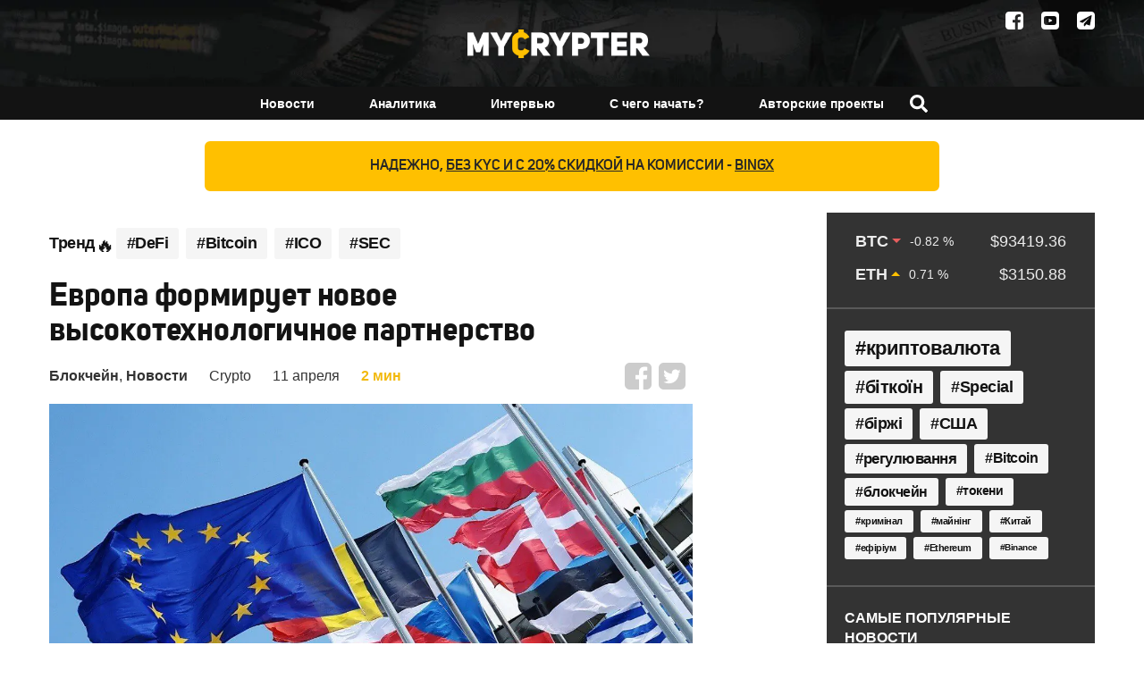

--- FILE ---
content_type: text/html; charset=UTF-8
request_url: https://mycrypter.com/yevropa-formiruyet-novoye-vysokotekhnologichnoye-partnerstvo/
body_size: 14194
content:
<!doctype html>
<html lang="ru-RU" class="no-js">
<head>
    <meta charset="UTF-8">
    <meta http-equiv="X-UA-Compatible" content="IE=edge">
    <meta name="viewport" content="width=device-width, initial-scale=1.0">
    <meta property="fb:app_id" content="2043360735948501"/>
    <link rel="apple-touch-icon" sizes="180x180" href="/apple-touch-icon.png">
    <link rel="apple-touch-icon" sizes="114x114" href="/apple-touch-icon-114x114.png">
    <link rel="apple-touch-icon" sizes="72x72" href="/apple-touch-icon-72x72.png">

    <link rel="icon" type="image/png" sizes="32x32" href="/favicon-32x32.png">
    <link rel="icon" type="image/png" sizes="16x16" href="/favicon-16x16.png">
    <link rel="manifest" href="/site.webmanifest">
    <link rel="mask-icon" href="/safari-pinned-tab.svg" color="#ffc000">

    <link rel="preload" as="font" href="https://fonts.googleapis.com/css?family=Montserrat:300,400,500,600,800">
    <link rel="preload" as="font" href="https://mycrypter.com/wp-content/themes/mycrypter/fonts/UniSans/Fontfabric-UniSans-Bold.ttf" type="font/ttf" crossorigin="anonymous">
    <link rel="preload" as="font" href="https://mycrypter.com/wp-content/themes/mycrypter/fonts/UniSans/Fontfabric-UniSans-Book.ttf" type="font/ttf" crossorigin="anonymous">
    <link rel="preload" as="font" href="https://mycrypter.com/wp-content/themes/mycrypter/fonts/UniSans/Fontfabric-UniSans-Regular.ttf" type="font/ttf" crossorigin="anonymous">
    <link rel="preload" as="font" href="https://mycrypter.com/wp-content/themes/mycrypter/fonts/UniSans/Fontfabric-UniSans-SemiBold.ttf" type="font/ttf" crossorigin="anonymous">

    <meta name="msapplication-TileColor" content="#da532c">
    <meta name="theme-color" content="#ffffff">


    <title>Европа формирует новое высокотехнологичное партнерство - mycrypter.com</title>

    <link href="//www.google-analytics.com" rel="dns-prefetch">
    <script async src="https://www.googletagmanager.com/gtag/js?id=UA-115156267-1"></script>

    <meta name='robots' content='max-image-preview:large' />

<!-- This site is optimized with the Yoast SEO plugin v12.0 - https://yoast.com/wordpress/plugins/seo/ -->
<meta name="description" content="Группа из 22 европейских стран сформировала новое партнерство в области технологии блокчейн. Цель коллективных усилий – обмен информацией и технологиями."/>
<link rel="canonical" href="https://mycrypter.com/yevropa-formiruyet-novoye-vysokotekhnologichnoye-partnerstvo/" />
<meta property="og:locale" content="ru_RU" />
<meta property="og:type" content="article" />
<meta property="og:title" content="Европа формирует новое высокотехнологичное партнерство - mycrypter.com" />
<meta property="og:url" content="https://mycrypter.com/yevropa-formiruyet-novoye-vysokotekhnologichnoye-partnerstvo/" />
<meta property="og:site_name" content="mycrypter.com" />
<meta property="article:publisher" content="https://www.facebook.com/MyCrypter" />
<meta property="article:tag" content="Європа" />
<meta property="article:section" content="Блокчейн" />
<meta property="article:published_time" content="2018-04-11T16:30:41+02:00" />
<meta property="article:modified_time" content="2018-08-02T22:00:32+02:00" />
<meta property="og:updated_time" content="2018-08-02T22:00:32+02:00" />
<meta property="og:image" content="https://mycrypter.com/wp-content/uploads/2018/03/yevropeyskiy-bank-protiv-chrezmernogo-4.jpg" />
<meta property="og:image:secure_url" content="https://mycrypter.com/wp-content/uploads/2018/03/yevropeyskiy-bank-protiv-chrezmernogo-4.jpg" />
<meta property="og:image:width" content="1237" />
<meta property="og:image:height" content="693" />
<meta name="twitter:card" content="summary_large_image" />
<meta name="twitter:description" content="Группа из 22 европейских стран сформировала новое партнерство в области технологии блокчейн. Цель коллективных усилий – обмен информацией и технологиями." />
<meta name="twitter:title" content="Европа формирует новое высокотехнологичное партнерство - mycrypter.com" />
<meta name="twitter:site" content="@mycrypter" />
<meta name="twitter:image" content="https://mycrypter.com/wp-content/uploads/2018/03/yevropeyskiy-bank-protiv-chrezmernogo-4.jpg" />
<meta name="twitter:creator" content="@mycrypter" />
<script type='application/ld+json' class='yoast-schema-graph yoast-schema-graph--main'>{"@context":"https://schema.org","@graph":[{"@type":"Organization","@id":"https://mycrypter.com/#organization","name":"MyCrypter","url":"https://mycrypter.com/","sameAs":["https://www.facebook.com/MyCrypter","https://twitter.com/mycrypter"],"logo":{"@type":"ImageObject","@id":"https://mycrypter.com/#logo","url":"https://mycrypter.com/wp-content/uploads/2017/11/logo.png","width":2424,"height":379,"caption":"MyCrypter"},"image":{"@id":"https://mycrypter.com/#logo"}},{"@type":"WebSite","@id":"https://mycrypter.com/#website","url":"https://mycrypter.com/","name":"mycrypter.com","publisher":{"@id":"https://mycrypter.com/#organization"},"potentialAction":{"@type":"SearchAction","target":"https://mycrypter.com/?s={search_term_string}","query-input":"required name=search_term_string"}},{"@type":"ImageObject","@id":"https://mycrypter.com/yevropa-formiruyet-novoye-vysokotekhnologichnoye-partnerstvo/#primaryimage","url":"https://mycrypter.com/wp-content/uploads/2018/03/yevropeyskiy-bank-protiv-chrezmernogo-4.jpg","width":1237,"height":693},{"@type":"WebPage","@id":"https://mycrypter.com/yevropa-formiruyet-novoye-vysokotekhnologichnoye-partnerstvo/#webpage","url":"https://mycrypter.com/yevropa-formiruyet-novoye-vysokotekhnologichnoye-partnerstvo/","inLanguage":"ru-RU","name":"\u0415\u0432\u0440\u043e\u043f\u0430 \u0444\u043e\u0440\u043c\u0438\u0440\u0443\u0435\u0442 \u043d\u043e\u0432\u043e\u0435 \u0432\u044b\u0441\u043e\u043a\u043e\u0442\u0435\u0445\u043d\u043e\u043b\u043e\u0433\u0438\u0447\u043d\u043e\u0435 \u043f\u0430\u0440\u0442\u043d\u0435\u0440\u0441\u0442\u0432\u043e - mycrypter.com","isPartOf":{"@id":"https://mycrypter.com/#website"},"primaryImageOfPage":{"@id":"https://mycrypter.com/yevropa-formiruyet-novoye-vysokotekhnologichnoye-partnerstvo/#primaryimage"},"datePublished":"2018-04-11T16:30:41+02:00","dateModified":"2018-08-02T22:00:32+02:00","description":"\u0413\u0440\u0443\u043f\u043f\u0430 \u0438\u0437 22 \u0435\u0432\u0440\u043e\u043f\u0435\u0439\u0441\u043a\u0438\u0445 \u0441\u0442\u0440\u0430\u043d \u0441\u0444\u043e\u0440\u043c\u0438\u0440\u043e\u0432\u0430\u043b\u0430 \u043d\u043e\u0432\u043e\u0435 \u043f\u0430\u0440\u0442\u043d\u0435\u0440\u0441\u0442\u0432\u043e \u0432 \u043e\u0431\u043b\u0430\u0441\u0442\u0438 \u0442\u0435\u0445\u043d\u043e\u043b\u043e\u0433\u0438\u0438 \u0431\u043b\u043e\u043a\u0447\u0435\u0439\u043d. \u0426\u0435\u043b\u044c \u043a\u043e\u043b\u043b\u0435\u043a\u0442\u0438\u0432\u043d\u044b\u0445 \u0443\u0441\u0438\u043b\u0438\u0439 \u2013 \u043e\u0431\u043c\u0435\u043d \u0438\u043d\u0444\u043e\u0440\u043c\u0430\u0446\u0438\u0435\u0439 \u0438 \u0442\u0435\u0445\u043d\u043e\u043b\u043e\u0433\u0438\u044f\u043c\u0438.","breadcrumb":{"@id":"https://mycrypter.com/yevropa-formiruyet-novoye-vysokotekhnologichnoye-partnerstvo/#breadcrumb"}},{"@type":"BreadcrumbList","@id":"https://mycrypter.com/yevropa-formiruyet-novoye-vysokotekhnologichnoye-partnerstvo/#breadcrumb","itemListElement":[{"@type":"ListItem","position":1,"item":{"@type":"WebPage","@id":"https://mycrypter.com/","url":"https://mycrypter.com/","name":"\u0413\u043b\u0430\u0432\u043d\u0430\u044f"}},{"@type":"ListItem","position":2,"item":{"@type":"WebPage","@id":"https://mycrypter.com/blockchain/","url":"https://mycrypter.com/blockchain/","name":"\u0411\u043b\u043e\u043a\u0447\u0435\u0439\u043d"}},{"@type":"ListItem","position":3,"item":{"@type":"WebPage","@id":"https://mycrypter.com/yevropa-formiruyet-novoye-vysokotekhnologichnoye-partnerstvo/","url":"https://mycrypter.com/yevropa-formiruyet-novoye-vysokotekhnologichnoye-partnerstvo/","name":"\u0415\u0432\u0440\u043e\u043f\u0430 \u0444\u043e\u0440\u043c\u0438\u0440\u0443\u0435\u0442 \u043d\u043e\u0432\u043e\u0435 \u0432\u044b\u0441\u043e\u043a\u043e\u0442\u0435\u0445\u043d\u043e\u043b\u043e\u0433\u0438\u0447\u043d\u043e\u0435 \u043f\u0430\u0440\u0442\u043d\u0435\u0440\u0441\u0442\u0432\u043e"}}]},{"@type":"Article","@id":"https://mycrypter.com/yevropa-formiruyet-novoye-vysokotekhnologichnoye-partnerstvo/#article","isPartOf":{"@id":"https://mycrypter.com/yevropa-formiruyet-novoye-vysokotekhnologichnoye-partnerstvo/#webpage"},"author":{"@id":"https://mycrypter.com/#/schema/person/87d1294bfb8a8b20dc8692e47bc31bec"},"headline":"\u0415\u0432\u0440\u043e\u043f\u0430 \u0444\u043e\u0440\u043c\u0438\u0440\u0443\u0435\u0442 \u043d\u043e\u0432\u043e\u0435 \u0432\u044b\u0441\u043e\u043a\u043e\u0442\u0435\u0445\u043d\u043e\u043b\u043e\u0433\u0438\u0447\u043d\u043e\u0435 \u043f\u0430\u0440\u0442\u043d\u0435\u0440\u0441\u0442\u0432\u043e","datePublished":"2018-04-11T16:30:41+02:00","dateModified":"2018-08-02T22:00:32+02:00","commentCount":0,"mainEntityOfPage":{"@id":"https://mycrypter.com/yevropa-formiruyet-novoye-vysokotekhnologichnoye-partnerstvo/#webpage"},"publisher":{"@id":"https://mycrypter.com/#organization"},"image":{"@id":"https://mycrypter.com/yevropa-formiruyet-novoye-vysokotekhnologichnoye-partnerstvo/#primaryimage"},"keywords":"\u0404\u0432\u0440\u043e\u043f\u0430","articleSection":"\u0411\u043b\u043e\u043a\u0447\u0435\u0439\u043d,\u041d\u043e\u0432\u043e\u0441\u0442\u0438"},{"@type":["Person"],"@id":"https://mycrypter.com/#/schema/person/87d1294bfb8a8b20dc8692e47bc31bec","name":"Crypto","image":{"@type":"ImageObject","@id":"https://mycrypter.com/#authorlogo","url":"https://secure.gravatar.com/avatar/64e0526e86cb8cb8f1846e4f1b64ded0?s=96&d=mm&r=g","caption":"Crypto"},"sameAs":[]}]}</script>
<!-- / Yoast SEO plugin. -->

<link rel='dns-prefetch' href='//cdnjs.cloudflare.com' />
<style id='global-styles-inline-css' type='text/css'>
body{--wp--preset--color--black: #000000;--wp--preset--color--cyan-bluish-gray: #abb8c3;--wp--preset--color--white: #ffffff;--wp--preset--color--pale-pink: #f78da7;--wp--preset--color--vivid-red: #cf2e2e;--wp--preset--color--luminous-vivid-orange: #ff6900;--wp--preset--color--luminous-vivid-amber: #fcb900;--wp--preset--color--light-green-cyan: #7bdcb5;--wp--preset--color--vivid-green-cyan: #00d084;--wp--preset--color--pale-cyan-blue: #8ed1fc;--wp--preset--color--vivid-cyan-blue: #0693e3;--wp--preset--color--vivid-purple: #9b51e0;--wp--preset--gradient--vivid-cyan-blue-to-vivid-purple: linear-gradient(135deg,rgba(6,147,227,1) 0%,rgb(155,81,224) 100%);--wp--preset--gradient--light-green-cyan-to-vivid-green-cyan: linear-gradient(135deg,rgb(122,220,180) 0%,rgb(0,208,130) 100%);--wp--preset--gradient--luminous-vivid-amber-to-luminous-vivid-orange: linear-gradient(135deg,rgba(252,185,0,1) 0%,rgba(255,105,0,1) 100%);--wp--preset--gradient--luminous-vivid-orange-to-vivid-red: linear-gradient(135deg,rgba(255,105,0,1) 0%,rgb(207,46,46) 100%);--wp--preset--gradient--very-light-gray-to-cyan-bluish-gray: linear-gradient(135deg,rgb(238,238,238) 0%,rgb(169,184,195) 100%);--wp--preset--gradient--cool-to-warm-spectrum: linear-gradient(135deg,rgb(74,234,220) 0%,rgb(151,120,209) 20%,rgb(207,42,186) 40%,rgb(238,44,130) 60%,rgb(251,105,98) 80%,rgb(254,248,76) 100%);--wp--preset--gradient--blush-light-purple: linear-gradient(135deg,rgb(255,206,236) 0%,rgb(152,150,240) 100%);--wp--preset--gradient--blush-bordeaux: linear-gradient(135deg,rgb(254,205,165) 0%,rgb(254,45,45) 50%,rgb(107,0,62) 100%);--wp--preset--gradient--luminous-dusk: linear-gradient(135deg,rgb(255,203,112) 0%,rgb(199,81,192) 50%,rgb(65,88,208) 100%);--wp--preset--gradient--pale-ocean: linear-gradient(135deg,rgb(255,245,203) 0%,rgb(182,227,212) 50%,rgb(51,167,181) 100%);--wp--preset--gradient--electric-grass: linear-gradient(135deg,rgb(202,248,128) 0%,rgb(113,206,126) 100%);--wp--preset--gradient--midnight: linear-gradient(135deg,rgb(2,3,129) 0%,rgb(40,116,252) 100%);--wp--preset--duotone--dark-grayscale: url('#wp-duotone-dark-grayscale');--wp--preset--duotone--grayscale: url('#wp-duotone-grayscale');--wp--preset--duotone--purple-yellow: url('#wp-duotone-purple-yellow');--wp--preset--duotone--blue-red: url('#wp-duotone-blue-red');--wp--preset--duotone--midnight: url('#wp-duotone-midnight');--wp--preset--duotone--magenta-yellow: url('#wp-duotone-magenta-yellow');--wp--preset--duotone--purple-green: url('#wp-duotone-purple-green');--wp--preset--duotone--blue-orange: url('#wp-duotone-blue-orange');--wp--preset--font-size--small: 13px;--wp--preset--font-size--medium: 20px;--wp--preset--font-size--large: 36px;--wp--preset--font-size--x-large: 42px;--wp--preset--spacing--20: 0.44rem;--wp--preset--spacing--30: 0.67rem;--wp--preset--spacing--40: 1rem;--wp--preset--spacing--50: 1.5rem;--wp--preset--spacing--60: 2.25rem;--wp--preset--spacing--70: 3.38rem;--wp--preset--spacing--80: 5.06rem;--wp--preset--shadow--natural: 6px 6px 9px rgba(0, 0, 0, 0.2);--wp--preset--shadow--deep: 12px 12px 50px rgba(0, 0, 0, 0.4);--wp--preset--shadow--sharp: 6px 6px 0px rgba(0, 0, 0, 0.2);--wp--preset--shadow--outlined: 6px 6px 0px -3px rgba(255, 255, 255, 1), 6px 6px rgba(0, 0, 0, 1);--wp--preset--shadow--crisp: 6px 6px 0px rgba(0, 0, 0, 1);}:where(.is-layout-flex){gap: 0.5em;}body .is-layout-flow > .alignleft{float: left;margin-inline-start: 0;margin-inline-end: 2em;}body .is-layout-flow > .alignright{float: right;margin-inline-start: 2em;margin-inline-end: 0;}body .is-layout-flow > .aligncenter{margin-left: auto !important;margin-right: auto !important;}body .is-layout-constrained > .alignleft{float: left;margin-inline-start: 0;margin-inline-end: 2em;}body .is-layout-constrained > .alignright{float: right;margin-inline-start: 2em;margin-inline-end: 0;}body .is-layout-constrained > .aligncenter{margin-left: auto !important;margin-right: auto !important;}body .is-layout-constrained > :where(:not(.alignleft):not(.alignright):not(.alignfull)){max-width: var(--wp--style--global--content-size);margin-left: auto !important;margin-right: auto !important;}body .is-layout-constrained > .alignwide{max-width: var(--wp--style--global--wide-size);}body .is-layout-flex{display: flex;}body .is-layout-flex{flex-wrap: wrap;align-items: center;}body .is-layout-flex > *{margin: 0;}:where(.wp-block-columns.is-layout-flex){gap: 2em;}.has-black-color{color: var(--wp--preset--color--black) !important;}.has-cyan-bluish-gray-color{color: var(--wp--preset--color--cyan-bluish-gray) !important;}.has-white-color{color: var(--wp--preset--color--white) !important;}.has-pale-pink-color{color: var(--wp--preset--color--pale-pink) !important;}.has-vivid-red-color{color: var(--wp--preset--color--vivid-red) !important;}.has-luminous-vivid-orange-color{color: var(--wp--preset--color--luminous-vivid-orange) !important;}.has-luminous-vivid-amber-color{color: var(--wp--preset--color--luminous-vivid-amber) !important;}.has-light-green-cyan-color{color: var(--wp--preset--color--light-green-cyan) !important;}.has-vivid-green-cyan-color{color: var(--wp--preset--color--vivid-green-cyan) !important;}.has-pale-cyan-blue-color{color: var(--wp--preset--color--pale-cyan-blue) !important;}.has-vivid-cyan-blue-color{color: var(--wp--preset--color--vivid-cyan-blue) !important;}.has-vivid-purple-color{color: var(--wp--preset--color--vivid-purple) !important;}.has-black-background-color{background-color: var(--wp--preset--color--black) !important;}.has-cyan-bluish-gray-background-color{background-color: var(--wp--preset--color--cyan-bluish-gray) !important;}.has-white-background-color{background-color: var(--wp--preset--color--white) !important;}.has-pale-pink-background-color{background-color: var(--wp--preset--color--pale-pink) !important;}.has-vivid-red-background-color{background-color: var(--wp--preset--color--vivid-red) !important;}.has-luminous-vivid-orange-background-color{background-color: var(--wp--preset--color--luminous-vivid-orange) !important;}.has-luminous-vivid-amber-background-color{background-color: var(--wp--preset--color--luminous-vivid-amber) !important;}.has-light-green-cyan-background-color{background-color: var(--wp--preset--color--light-green-cyan) !important;}.has-vivid-green-cyan-background-color{background-color: var(--wp--preset--color--vivid-green-cyan) !important;}.has-pale-cyan-blue-background-color{background-color: var(--wp--preset--color--pale-cyan-blue) !important;}.has-vivid-cyan-blue-background-color{background-color: var(--wp--preset--color--vivid-cyan-blue) !important;}.has-vivid-purple-background-color{background-color: var(--wp--preset--color--vivid-purple) !important;}.has-black-border-color{border-color: var(--wp--preset--color--black) !important;}.has-cyan-bluish-gray-border-color{border-color: var(--wp--preset--color--cyan-bluish-gray) !important;}.has-white-border-color{border-color: var(--wp--preset--color--white) !important;}.has-pale-pink-border-color{border-color: var(--wp--preset--color--pale-pink) !important;}.has-vivid-red-border-color{border-color: var(--wp--preset--color--vivid-red) !important;}.has-luminous-vivid-orange-border-color{border-color: var(--wp--preset--color--luminous-vivid-orange) !important;}.has-luminous-vivid-amber-border-color{border-color: var(--wp--preset--color--luminous-vivid-amber) !important;}.has-light-green-cyan-border-color{border-color: var(--wp--preset--color--light-green-cyan) !important;}.has-vivid-green-cyan-border-color{border-color: var(--wp--preset--color--vivid-green-cyan) !important;}.has-pale-cyan-blue-border-color{border-color: var(--wp--preset--color--pale-cyan-blue) !important;}.has-vivid-cyan-blue-border-color{border-color: var(--wp--preset--color--vivid-cyan-blue) !important;}.has-vivid-purple-border-color{border-color: var(--wp--preset--color--vivid-purple) !important;}.has-vivid-cyan-blue-to-vivid-purple-gradient-background{background: var(--wp--preset--gradient--vivid-cyan-blue-to-vivid-purple) !important;}.has-light-green-cyan-to-vivid-green-cyan-gradient-background{background: var(--wp--preset--gradient--light-green-cyan-to-vivid-green-cyan) !important;}.has-luminous-vivid-amber-to-luminous-vivid-orange-gradient-background{background: var(--wp--preset--gradient--luminous-vivid-amber-to-luminous-vivid-orange) !important;}.has-luminous-vivid-orange-to-vivid-red-gradient-background{background: var(--wp--preset--gradient--luminous-vivid-orange-to-vivid-red) !important;}.has-very-light-gray-to-cyan-bluish-gray-gradient-background{background: var(--wp--preset--gradient--very-light-gray-to-cyan-bluish-gray) !important;}.has-cool-to-warm-spectrum-gradient-background{background: var(--wp--preset--gradient--cool-to-warm-spectrum) !important;}.has-blush-light-purple-gradient-background{background: var(--wp--preset--gradient--blush-light-purple) !important;}.has-blush-bordeaux-gradient-background{background: var(--wp--preset--gradient--blush-bordeaux) !important;}.has-luminous-dusk-gradient-background{background: var(--wp--preset--gradient--luminous-dusk) !important;}.has-pale-ocean-gradient-background{background: var(--wp--preset--gradient--pale-ocean) !important;}.has-electric-grass-gradient-background{background: var(--wp--preset--gradient--electric-grass) !important;}.has-midnight-gradient-background{background: var(--wp--preset--gradient--midnight) !important;}.has-small-font-size{font-size: var(--wp--preset--font-size--small) !important;}.has-medium-font-size{font-size: var(--wp--preset--font-size--medium) !important;}.has-large-font-size{font-size: var(--wp--preset--font-size--large) !important;}.has-x-large-font-size{font-size: var(--wp--preset--font-size--x-large) !important;}
.wp-block-navigation a:where(:not(.wp-element-button)){color: inherit;}
:where(.wp-block-columns.is-layout-flex){gap: 2em;}
.wp-block-pullquote{font-size: 1.5em;line-height: 1.6;}
</style>
<link rel='stylesheet' id='style-min-css' href='https://mycrypter.com/wp-content/themes/mycrypter/style.min.css' media='all' />
<link rel='stylesheet' id='swiper-min-css' href='https://mycrypter.com/wp-content/themes/mycrypter/swiper.min.css' media='all' />
<script type='text/javascript' id='scripts.min-js-js-extra'>
/* <![CDATA[ */
var loadmore_params = {"ajaxurl":"https:\/\/mycrypter.com\/wp-admin\/admin-ajax.php","posts":"{\"page\":0,\"name\":\"yevropa-formiruyet-novoye-vysokotekhnologichnoye-partnerstvo\",\"error\":\"\",\"m\":\"\",\"p\":0,\"post_parent\":\"\",\"subpost\":\"\",\"subpost_id\":\"\",\"attachment\":\"\",\"attachment_id\":0,\"pagename\":\"\",\"page_id\":0,\"second\":\"\",\"minute\":\"\",\"hour\":\"\",\"day\":0,\"monthnum\":0,\"year\":0,\"w\":0,\"category_name\":\"\",\"tag\":\"\",\"cat\":\"\",\"tag_id\":\"\",\"author\":\"\",\"author_name\":\"\",\"feed\":\"\",\"tb\":\"\",\"paged\":0,\"meta_key\":\"\",\"meta_value\":\"\",\"preview\":\"\",\"s\":\"\",\"sentence\":\"\",\"title\":\"\",\"fields\":\"\",\"menu_order\":\"\",\"embed\":\"\",\"category__in\":[],\"category__not_in\":[],\"category__and\":[],\"post__in\":[],\"post__not_in\":[],\"post_name__in\":[],\"tag__in\":[],\"tag__not_in\":[],\"tag__and\":[],\"tag_slug__in\":[],\"tag_slug__and\":[],\"post_parent__in\":[],\"post_parent__not_in\":[],\"author__in\":[],\"author__not_in\":[],\"search_columns\":[],\"ignore_sticky_posts\":false,\"suppress_filters\":false,\"cache_results\":true,\"update_post_term_cache\":true,\"update_menu_item_cache\":false,\"lazy_load_term_meta\":true,\"update_post_meta_cache\":true,\"post_type\":\"\",\"posts_per_page\":18,\"nopaging\":false,\"comments_per_page\":\"10\",\"no_found_rows\":false,\"order\":\"DESC\"}","current_page":"1","max_page":"0","first_page":"https:\/\/mycrypter.com\/yevropa-formiruyet-novoye-vysokotekhnologichnoye-partnerstvo\/"};
/* ]]> */
</script>
<script async="async" src="https://mycrypter.com/wp-content/themes/mycrypter/js/scripts.min.js" id="scripts.min-js-js"></script>
<script defer="defer" src="https://mycrypter.com/wp-content/plugins/photo-swipe/lib/photoswipe.min.js" id="photoswipe-lib-js"></script>
<script defer="defer" src="https://mycrypter.com/wp-content/plugins/photo-swipe/lib/photoswipe-ui-default.min.js" id="photoswipe-ui-default-js"></script>
<link rel="https://api.w.org/" href="https://mycrypter.com/wp-json/" /><link rel="alternate" type="application/json" href="https://mycrypter.com/wp-json/wp/v2/posts/5062" /><link rel="alternate" type="application/json+oembed" href="https://mycrypter.com/wp-json/oembed/1.0/embed?url=https%3A%2F%2Fmycrypter.com%2Fyevropa-formiruyet-novoye-vysokotekhnologichnoye-partnerstvo%2F" />
<link rel="alternate" type="text/xml+oembed" href="https://mycrypter.com/wp-json/oembed/1.0/embed?url=https%3A%2F%2Fmycrypter.com%2Fyevropa-formiruyet-novoye-vysokotekhnologichnoye-partnerstvo%2F&#038;format=xml" />
<link rel="icon" href="https://mycrypter.com/wp-content/uploads/2018/01/favicon-32x32.png" sizes="32x32" />
<link rel="icon" href="https://mycrypter.com/wp-content/uploads/2018/01/favicon-32x32.png" sizes="192x192" />
<link rel="apple-touch-icon" href="https://mycrypter.com/wp-content/uploads/2018/01/favicon-32x32.png" />
<meta name="msapplication-TileImage" content="https://mycrypter.com/wp-content/uploads/2018/01/favicon-32x32.png" />
    <!-- <script>
    !function (f, b, e, v, n, t, s) {
        if (f.fbq)return;
        n = f.fbq = function () {
        n.callMethod ?
            n.callMethod.apply(n, arguments) : n.queue.push(arguments)
        };
        if (!f._fbq) f._fbq = n;
        n.push = n;
        n.loaded = !0;
        n.version = '2.0';
        n.queue = [];
        t = b.createElement(e);
        t.async = !0;
        t.src = v;
        s = b.getElementsByTagName(e)[0];
        s.parentNode.insertBefore(t, s)
    }(window, document, 'script',
        'https://connect.facebook.net/en_US/fbevents.js');
    fbq('init', '221226825092991');
    fbq('track', 'PageView');
    </script>
    <noscript>
        <img height="1" width="1" style="display:none"
            src="https://www.facebook.com/tr?id=221226825092991&ev=PageView&noscript=1" alt="facebook-pixel"/>
    </noscript> -->
</head>

<body class="post-template-default single single-post postid-5062 single-format-standard yevropa-formiruyet-novoye-vysokotekhnologichnoye-partnerstvo">

<header class="header">
    <div class="header_top">
        <div class="container">
            <div class="lang_switch"></div>
            <div class="social">
    <a class="facebook_social" href="https://www.facebook.com/MyCrypter" target="_blank" aria-label="Facebook"></a>
    <!-- <a class="vk_social" href="https://vk.com/mycrypter" target="_blank"></a> -->
    <a class="youtube_social" href="https://www.youtube.com/channel/UCmLm0gu8HQ_diFNL8Sg16tw" target="_blank" aria-label="Youtube"></a>
    <a class="telegram_social" href="https://t.me/MyCrypter" target="_blank" aria-label="Telegram"></a>
</div>
        </div>
    </div>
    <div class="container">
        <div class="logo_wrapper">
            <div id="open_menu" class="mobile_menu"></div>
            <div class="logo" itemscope itemtype="http://schema.org/Organization">
                <a itemprop="url" href="https://mycrypter.com">
                    <img itemprop="logo" src="/wp-content/uploads/2017/11/logo.png" alt="mycrypter logo" width="204" height="32">
                </a>
            </div>
            <div class="search-form__button">
                <svg xmlns="http://www.w3.org/2000/svg" viewBox="0 0 512 512">
                    <path d="M505 442.7L405.3 343c-4.5-4.5-10.6-7-17-7H372c27.6-35.3 44-79.7 44-128C416 93.1 322.9 0 208 0S0 93.1 0 208s93.1 208 208 208c48.3 0 92.7-16.4 128-44v16.3c0 6.4 2.5 12.5 7 17l99.7 99.7c9.4 9.4 24.6 9.4 33.9 0l28.3-28.3c9.4-9.4 9.4-24.6.1-34zM208 336c-70.7 0-128-57.2-128-128 0-70.7 57.2-128 128-128 70.7 0 128 57.2 128 128 0 70.7-57.2 128-128 128z"/>
                </svg>
            </div>
        </div>
    </div>
    <div class="navigation">
        <div class="container">
            <a href="https://mycrypter.com" class="fixed_logo" aria-label="fixed-logo">
                <img src="/wp-content/uploads/2017/11/logo.png" class="fixed_img"
                     alt="mycrypter fixed logo">
            </a>
            <div class="nav_wrapper">
                <nav class="nav">
                    <div class="nav_cont">
                        <ul><li id="menu-item-152" class="menu-item menu-item-type-custom menu-item-object-custom menu-item-has-children menu-item-152"><a href="/category/news/">Новости</a>
<ul class="sub-menu">
	<li id="menu-item-154" class="menu-item menu-item-type-taxonomy menu-item-object-category menu-item-154"><a href="https://mycrypter.com/bitcoin/">Биткоин</a></li>
	<li id="menu-item-153" class="menu-item menu-item-type-taxonomy menu-item-object-category menu-item-153"><a href="https://mycrypter.com/altcoins/">Альткоины</a></li>
	<li id="menu-item-155" class="menu-item menu-item-type-taxonomy menu-item-object-category menu-item-155"><a href="https://mycrypter.com/ico/">ICO</a></li>
	<li id="menu-item-14979" class="menu-item menu-item-type-taxonomy menu-item-object-category current-post-ancestor current-menu-parent current-post-parent menu-item-14979"><a href="https://mycrypter.com/blockchain/">Блокчейн</a></li>
	<li id="menu-item-4218" class="menu-item menu-item-type-taxonomy menu-item-object-category menu-item-4218"><a href="https://mycrypter.com/exchanges/">Биржи</a></li>
	<li id="menu-item-157" class="menu-item menu-item-type-taxonomy menu-item-object-category menu-item-157"><a href="https://mycrypter.com/regulation/">Регулирование</a></li>
</ul>
</li>
<li id="menu-item-197" class="menu-item menu-item-type-custom menu-item-object-custom menu-item-has-children menu-item-197"><a href="/analytics/">Аналитика</a>
<ul class="sub-menu">
	<li id="menu-item-198" class="menu-item menu-item-type-taxonomy menu-item-object-analytics-cat menu-item-198"><a href="https://mycrypter.com/analytics-category/market/">Рынок</a></li>
	<li id="menu-item-200" class="menu-item menu-item-type-taxonomy menu-item-object-analytics-cat menu-item-200"><a href="https://mycrypter.com/analytics-category/altcoins/">Альткоины</a></li>
	<li id="menu-item-17565" class="menu-item menu-item-type-custom menu-item-object-custom menu-item-17565"><a href="https://mycrypter.com/analytics-category/ico/">ICO</a></li>
</ul>
</li>
<li id="menu-item-7289" class="menu-item menu-item-type-post_type menu-item-object-page menu-item-7289"><a href="https://mycrypter.com/interviews/">Интервью</a></li>
<li id="menu-item-158" class="menu-item menu-item-type-custom menu-item-object-custom menu-item-has-children menu-item-158"><a href="/tutorials/">С чего начать?</a>
<ul class="sub-menu">
	<li id="menu-item-163" class="menu-item menu-item-type-taxonomy menu-item-object-tutorial-cat menu-item-163"><a href="https://mycrypter.com/learning-category/getting-started/">С чего начать?</a></li>
	<li id="menu-item-162" class="menu-item menu-item-type-taxonomy menu-item-object-tutorial-cat menu-item-162"><a href="https://mycrypter.com/learning-category/blockchain/">Блокчейн</a></li>
	<li id="menu-item-161" class="menu-item menu-item-type-taxonomy menu-item-object-tutorial-cat menu-item-161"><a href="https://mycrypter.com/learning-category/bitcoin/">Биткоин</a></li>
	<li id="menu-item-159" class="menu-item menu-item-type-taxonomy menu-item-object-tutorial-cat menu-item-159"><a href="https://mycrypter.com/learning-category/altcoins/">Альткоины</a></li>
	<li id="menu-item-164" class="menu-item menu-item-type-taxonomy menu-item-object-tutorial-cat menu-item-164"><a href="https://mycrypter.com/learning-category/ico/">ICO</a></li>
	<li id="menu-item-14980" class="menu-item menu-item-type-taxonomy menu-item-object-tutorial-cat menu-item-14980"><a href="https://mycrypter.com/learning-category/exchanges/">Биржы</a></li>
</ul>
</li>
<li id="menu-item-165" class="menu-item menu-item-type-custom menu-item-object-custom menu-item-165"><a href="/projects/">Авторские проекты</a></li>
<li class="search-form__button"><svg xmlns="http://www.w3.org/2000/svg" viewBox="0 0 512 512">
                        <path d="M505 442.7L405.3 343c-4.5-4.5-10.6-7-17-7H372c27.6-35.3 44-79.7 44-128C416 93.1 322.9 0 208 0S0 93.1 0 208s93.1 208 208 208c48.3 0 92.7-16.4 128-44v16.3c0 6.4 2.5 12.5 7 17l99.7 99.7c9.4 9.4 24.6 9.4 33.9 0l28.3-28.3c9.4-9.4 9.4-24.6.1-34zM208 336c-70.7 0-128-57.2-128-128 0-70.7 57.2-128 128-128 70.7 0 128 57.2 128 128 0 70.7-57.2 128-128 128z"/>
                        </svg>
                   </li>
                   <li class="menu_bottom_links">
                      <a href="/advertising/">Реклама</a>
                   </li></ul>                    </div>
                </nav>
            </div>
        </div>
    </div>
</header>
<div class="mobile_currency">
    <div class="exchange_rate btc">
            <span class="crypto_symbol">BTC</span>
            <span class="percent_change negative">-0.82 %</span>
            <span class="crypto_price">$93419.36</span>
          </div>
          <div class="exchange_rate btc">
            <span class="crypto_symbol">ETH</span>
            <span class="percent_change positive">0.71 %</span>
            <span class="crypto_price">$3150.88</span>
          </div></div>
<div class="card_button_holder">
    <a href="https://bingx.com/invite/NVQD0UCZ" class="card_button" target="_blank" rel="sponsored noopener">
        <span class="show_more_text">Надежно, <span>без KYC и с 20% скидкой</span> на комиссии - <span>BingX</span></span>
    </a>
</div>

<main role="main">
    <div class="container">
        <section class="article_content">
            <div class="tag_menu">
    <p>Тренд</p>
    <span class="tag_menu-icon"></span>
    <ul id="menu-tag-menu" class="menu"><li id="menu-item-45244" class="menu-item menu-item-type-custom menu-item-object-custom menu-item-45244"><a href="https://mycrypter.com/category/defi/">#DeFi</a></li>
<li id="menu-item-6851" class="menu-item menu-item-type-custom menu-item-object-custom menu-item-6851"><a href="/tag/bitkoin/">#Bitcoin</a></li>
<li id="menu-item-6852" class="menu-item menu-item-type-custom menu-item-object-custom menu-item-6852"><a href="/tag/ico/">#ICO</a></li>
<li id="menu-item-7500" class="menu-item menu-item-type-custom menu-item-object-custom menu-item-7500"><a href="/tag/sec/">#SEC</a></li>
</ul></div>
                                            <article id="post-5062" class="post-5062 post type-post status-publish format-standard has-post-thumbnail hentry category-blockchain category-news tag-evropa">
                    <div class="post_content_wrapper">
                        <div class="post_header">
    <h1 class="post_title entry-title">Европа формирует новое высокотехнологичное партнерство</h1>
    <div class="post_info">
        <div class="post_meta">
            <span class="single_category"><a href="https://mycrypter.com/blockchain/" rel="tag">Блокчейн</a>, <a href="https://mycrypter.com/news/" rel="tag">Новости</a></span>
            <span class="vcard author"><span class="fn">Crypto</span></span>
            <span class="date updated">11 апреля</span>
            <span class="eta"></span>
        </div>
        <div class="post_share">
            <a class="share_facebook"
               href="http://www.facebook.com/sharer/sharer.php?s=100&p[url]=https%3A%2F%2Fmycrypter.com%2Fyevropa-formiruyet-novoye-vysokotekhnologichnoye-partnerstvo%2F"
               target="_blank"></a>
            <!-- <a class="share_vk"
               href="http://vk.com/share.php?url=https%3A%2F%2Fmycrypter.com%2Fyevropa-formiruyet-novoye-vysokotekhnologichnoye-partnerstvo%2F"
               target="_blank"></a> -->
            <a class="share_twitter"
               href="https://twitter.com/intent/tweet?text=%D0%95%D0%B2%D1%80%D0%BE%D0%BF%D0%B0+%D1%84%D0%BE%D1%80%D0%BC%D0%B8%D1%80%D1%83%D0%B5%D1%82+%D0%BD%D0%BE%D0%B2%D0%BE%D0%B5+%D0%B2%D1%8B%D1%81%D0%BE%D0%BA%D0%BE%D1%82%D0%B5%D1%85%D0%BD%D0%BE%D0%BB%D0%BE%D0%B3%D0%B8%D1%87%D0%BD%D0%BE%D0%B5+%D0%BF%D0%B0%D1%80%D1%82%D0%BD%D0%B5%D1%80%D1%81%D1%82%D0%B2%D0%BE+https://mycrypter.com/yevropa-formiruyet-novoye-vysokotekhnologichnoye-partnerstvo/"
               target="_blank"></a>
        </div>
    </div>
</div>
                        <div class="post_thumbnail">
            <img src="[data-uri]" data-lazy-type="image" data-lazy-src="https://mycrypter.com/wp-content/uploads/2018/03/yevropeyskiy-bank-protiv-chrezmernogo-4.jpg" class="lazy lazy-hidden attachment-post-thumbnail size-post-thumbnail wp-post-image" alt="Европа формирует новое высокотехнологичное партнерство" decoding="async" data-lazy-srcset="https://mycrypter.com/wp-content/uploads/2018/03/yevropeyskiy-bank-protiv-chrezmernogo-4.jpg 1237w,   https://mycrypter.com/wp-content/uploads/2018/03/yevropeyskiy-bank-protiv-chrezmernogo-4-250x140.jpg 250w,   https://mycrypter.com/wp-content/uploads/2018/03/yevropeyskiy-bank-protiv-chrezmernogo-4-768x430.jpg 768w,   https://mycrypter.com/wp-content/uploads/2018/03/yevropeyskiy-bank-protiv-chrezmernogo-4-700x392.jpg 700w,   https://mycrypter.com/wp-content/uploads/2018/03/yevropeyskiy-bank-protiv-chrezmernogo-4-120x67.jpg 120w" data-lazy-sizes="(max-width: 1237px) 100vw, 1237px" /><noscript><img src="https://mycrypter.com/wp-content/uploads/2018/03/yevropeyskiy-bank-protiv-chrezmernogo-4.jpg" class="attachment-post-thumbnail size-post-thumbnail wp-post-image" alt="Европа формирует новое высокотехнологичное партнерство" decoding="async" srcset="https://mycrypter.com/wp-content/uploads/2018/03/yevropeyskiy-bank-protiv-chrezmernogo-4.jpg 1237w,   https://mycrypter.com/wp-content/uploads/2018/03/yevropeyskiy-bank-protiv-chrezmernogo-4-250x140.jpg 250w,   https://mycrypter.com/wp-content/uploads/2018/03/yevropeyskiy-bank-protiv-chrezmernogo-4-768x430.jpg 768w,   https://mycrypter.com/wp-content/uploads/2018/03/yevropeyskiy-bank-protiv-chrezmernogo-4-700x392.jpg 700w,   https://mycrypter.com/wp-content/uploads/2018/03/yevropeyskiy-bank-protiv-chrezmernogo-4-120x67.jpg 120w" sizes="(max-width: 1237px) 100vw, 1237px" /></noscript>    </div>
                        <div class="post_content">
                            <p><strong>Группа из 22 европейских стран сформировала новое партнерство в области технологии блокчейн. Цель коллективных усилий – обмен информацией и технологиями.</strong></p>
<p>Страны, включая Великобританию, Францию, Германию, Норвегию, Испанию и Нидерланды, во вторник подписали декларацию о создании новой группы под названием Европейское блокчейн-партнерство (European Blockchain Partnership), сообщается в <a href="https://ec.europa.eu/digital-single-market/en/news/european-countries-join-blockchain-partnership" target="_blank" rel="noopener">пресс-релизе</a> Европейской Комиссии.</p>
<p>Сотрудничество ставит своей целью избегать «фрагментарных подходов» в технологии посредством обмена экспертным техническим и регуляторным опытом. Также планируется развивать технологии блокчейна на общеевропейском Едином цифровом рынке (Digital Single Market).</p>
<p>Мария Габриэль, еврокомиссар по цифровой экономике и обществу, заявила, что все публичные сервисы будут использовать блокчейн-технологию в будущем. По ее словам, партнерство раскроет «огромный потенциал блокчейна в улучшении предоставления услуг гражданам».</p>
<p>Кроме того, партнерство ставит своей целью способствовать взаимной согласованности и внедрению блокчейн-сервисов.</p>
<blockquote><p>«Блокчейн – колоссальная возможность для Европы и стран-членов переосмыслить их информационные системы, укрепить доверие пользователей и защитить персональные данные. А также помочь создать новые возможности для бизнеса для пользы граждан, публичных сервисов и компаний», – заключила Габриэль.</p></blockquote>
<p>Как ранее <a href="https://mycrypter.com/yes-razvivayet-yedinyy-tsifrovoy-rynok/" target="_blank" rel="noopener">сообщалось</a>, политика единого цифрового рынка обсуждалась на прошедшей в Брюсселе конференции «Цифровой День 2018», организованной Европейской комиссией. В речи вице-президента ЕК Андруса Ансипа (Andrus Ansip) прозвучал призыв вывести Европу в лидеры мировой индустрии цифровых технологий, включая блокчейн и искусственный интеллект (ИИ). Вице-президент Европейской Комиссии призвал ЕС поддержать европейский технологический сектор «как политически, так и финансово», что должно обеспечить выход Европы в мировые лидеры цифровых технологий. Правительствам стран ЕС следует способствовать быстрорастущему технологическому сектору блокчейн, который уже «выходит из лаборатории и внедряется в практику».</p>
                            <h2>Missed the Crypto Bull Run? Don't Miss Your Next Big Win!</h2>
<p>Try your luck in <a href="https://wheretospin.com/free-slots/" target="_blank"><span style="font-weight: 400;">free slots</span></a>, make a deposit and win cryptocurrency at the best recommended online casinos! Our website <a href="https://wheretospin.com/" target="_blank"><span style="font-weight: 400;">wheretospin.com</span></a> offers not only the <a href="https://wheretospin.com/casinos/" target="_blank"><span style="font-weight: 400;">best casino reviews</span></a> and <a href="https://wheretospin.com/bonuses/" target="_blank"><span style="font-weight: 400;">casino bonuses</span></a>, but also the opportunity to test your fortune in thrilling games.</p>
<p>Join right now and start your journey to financial freedom with WhereToSpin!</p>

<h3>🏜️ Middle East - Premium Gaming Destinations</h3>
<p>
<a href="https://wheretospininkuwait.com/" target="_blank"><span style="font-weight: 400;">wheretospininkuwait.com</span></a> 
    is your trusted gateway to expert online casino insights in the Middle East. Explore detailed, reviews of 
    top regional platforms (<a href="https://wheretospininkuwait.com/casinos/" target="_blank"><span style="font-weight: 400;">افضل كازينو اون لاين</span></a>) 
    covering Kuwait, Qatar, Bahrain (<a href="https://wheretospininkuwait.com/best-online-casinos-bahrain/" target="_blank"><span style="font-weight: 400;">كازينو اون لاين البحرين</span></a>), Saudi Arabia, the UAE, and beyond.  
    The site also highlights the best bonus offers in the region 
    (<a href="https://wheretospininkuwait.com/bonuses/" target="_blank"><span style="font-weight: 400;">مكافآت الكازينو</span></a>) 
    and showcases leading operators supporting crypto deposits, including 10bet, Rolling Slots, Dream Bet, Casombie, Larabet, and Casinia (<a href="https://wheretospininkuwait.com/casinos/casinia/" target="_blank"><span style="font-weight: 400;">كازينيا</span></a>).
</p>
<p>For the ultimate premium gaming experience in the UAE, explore <a href="https://emiratescasino.online/" target="_blank"><span style="font-weight: 400;">Emirates Casino Online</span></a> - your exclusive gateway to world-class entertainment, generous rewards, and the <a href="https://emiratescasino.online/bonuses/" target="_blank"><span style="font-weight: 400;">best UAE casino bonuses</span></a>!</p>

<h3>🌍 South Africa and New Zealand - Top Regional Casinos</h3>
<p>In the competitive South African online casino market, <a href="https://wheretospin.co.za/" target="_blank"><span style="font-weight: 400;">wheretospin.co.za</span></a> highlights top-rated platforms and <a href="https://wheretospin.co.za/casinos/" target="_blank"><span style="font-weight: 400;">best SA online casinos</span></a> such as 10bet and Lemon Casino, offering the most lucrative <a href="https://wheretospin.co.za/bonuses/" target="_blank"><span style="font-weight: 400;">South African casino bonuses</span></a>.</p>
<p>Meanwhile, for New Zealand players seeking authentic Kiwi gaming experiences, <a href="https://wheretospin.nz/" target="_blank"><span style="font-weight: 400;">wheretospin.nz</span></a> showcases highly recommended <a href="https://wheretospin.nz/casinos/" target="_blank"><span style="font-weight: 400;">NZ online casinos</span></a>, including Casinia, Lemon Casino, Rolling Slots and Joo Casino, featuring exclusive <a href="https://wheretospin.nz/bonuses/" target="_blank"><span style="font-weight: 400;">New Zealand casino bonuses</span></a>.</p>
    <h3>Crypto News In English</h3>
<p>
    Wake up before the market moves – English crypto news at 
    <a href="https://cryptowakeup.com" target="_blank"><span style="font-weight: 400;">cryptowakeup.com</span></a>. 
    Dive deeper with real-time market insights on <a href="https://cryptowakeup.com/analytics/" target="_blank"><span style="font-weight: 400;">Crypto Analytics</span></a> 
    page, and expand your knowledge through <a href="https://cryptowakeup.com/learn/" target="_blank"><span style="font-weight: 400;">Crypto Learning Center</span></a> 
    section.
</p>
                        </div>
                    </div>
                        <div class="signature">
    <p>Не забудьте подписаться на обновления <span>сайта «MyCrypter»</span> в удобной для вас
            соцсети и
            получать первыми новости мира Крипто.
        </p>
        <div class="signature_social">
            <a href="https://www.facebook.com/MyCrypter" class="sign_facebook" target="_blank"></a>
            <!-- <a href="https://vk.com/mycrypter" class="sign_vk" target="_blank"></a> -->
            <a href="https://twitter.com/MyCrypter" class="sign_twitter" target="_blank"></a>
            <a href="https://t.me/MyCrypter" class="sign_telegram" target="_blank"></a>
        </div>
    </div>

<p id="breadcrumbs"><span><span><a href="https://mycrypter.com/" >Главная</a>  <span><a href="https://mycrypter.com/blockchain/" >Блокчейн</a>  <span class="breadcrumb_last" aria-current="page">Европа формирует новое высокотехнологичное партнерство</span></span></span></span></p>                                        <div class="tags_list"><p class="tag_before">Теги: </p><a href="https://mycrypter.com/tag/evropa/" rel="tag">Європа</a></div>                                    </article>
                                </section>

        <aside class="sidebar">
    <div class="currency_wrapper side_block">
        <div class="exchange_rate btc">
            <span class="crypto_symbol">BTC</span>
            <span class="percent_change negative">-0.82 %</span>
            <span class="crypto_price">$93419.36</span>
          </div>
          <div class="exchange_rate btc">
            <span class="crypto_symbol">ETH</span>
            <span class="percent_change positive">0.71 %</span>
            <span class="crypto_price">$3150.88</span>
          </div>    </div>
    <div class="side_block">
            </div>
    <div class="side_block">
        <div class="cloud_wrap"><a href="https://mycrypter.com/tag/kriptovaljuta/" class="tag-cloud-link tag-link-508 tag-link-position-1" style="font-size: 22px;" aria-label="криптовалюта (3&nbsp;682 элемента)">криптовалюта</a> <a href="https://mycrypter.com/tag/bitkoin/" class="tag-cloud-link tag-link-152 tag-link-position-2" style="font-size: 19.529411764706px;" aria-label="біткоїн (2&nbsp;292 элемента)">біткоїн</a> <a href="https://mycrypter.com/tag/special/" class="tag-cloud-link tag-link-19 tag-link-position-3" style="font-size: 18.352941176471px;" aria-label="Special (1&nbsp;817 элементов)">Special</a> <a href="https://mycrypter.com/tag/birzhi/" class="tag-cloud-link tag-link-205 tag-link-position-4" style="font-size: 17.882352941176px;" aria-label="біржі (1&nbsp;674 элемента)">біржі</a> <a href="https://mycrypter.com/tag/ssha/" class="tag-cloud-link tag-link-207 tag-link-position-5" style="font-size: 17.882352941176px;" aria-label="США (1&nbsp;655 элементов)">США</a> <a href="https://mycrypter.com/tag/regulirovanie/" class="tag-cloud-link tag-link-409 tag-link-position-6" style="font-size: 17.058823529412px;" aria-label="регулювання (1&nbsp;416 элементов)">регулювання</a> <a href="https://mycrypter.com/tag/bitcoin/" class="tag-cloud-link tag-link-3 tag-link-position-7" style="font-size: 15.764705882353px;" aria-label="Bitcoin (1&nbsp;104 элемента)">Bitcoin</a> <a href="https://mycrypter.com/tag/blokchejn/" class="tag-cloud-link tag-link-499 tag-link-position-8" style="font-size: 15.529411764706px;" aria-label="блокчейн (1&nbsp;047 элементов)">блокчейн</a> <a href="https://mycrypter.com/tag/tokeny/" class="tag-cloud-link tag-link-204 tag-link-position-9" style="font-size: 14px;" aria-label="токени (781 элемент)">токени</a> <a href="https://mycrypter.com/tag/kriminal/" class="tag-cloud-link tag-link-315 tag-link-position-10" style="font-size: 11.176470588235px;" aria-label="кримінал (449 элементов)">кримінал</a> <a href="https://mycrypter.com/tag/majning/" class="tag-cloud-link tag-link-203 tag-link-position-11" style="font-size: 11.058823529412px;" aria-label="майнінг (437 элементов)">майнінг</a> <a href="https://mycrypter.com/tag/kitaj/" class="tag-cloud-link tag-link-212 tag-link-position-12" style="font-size: 11.058823529412px;" aria-label="Китай (435 элементов)">Китай</a> <a href="https://mycrypter.com/tag/efirium/" class="tag-cloud-link tag-link-209 tag-link-position-13" style="font-size: 10.941176470588px;" aria-label="ефіріум (426 элементов)">ефіріум</a> <a href="https://mycrypter.com/tag/ethereum/" class="tag-cloud-link tag-link-4 tag-link-position-14" style="font-size: 10.588235294118px;" aria-label="Ethereum (398 элементов)">Ethereum</a> <a href="https://mycrypter.com/tag/binance/" class="tag-cloud-link tag-link-271 tag-link-position-15" style="font-size: 10px;" aria-label="Binance (350 элементов)">Binance</a></div>    </div>
    <div class="side_block">
            </div>

    

        
        <div class="side_block">
        <h3 class="side_title">Самые популярные новости</h3>
                                <div class="popular_post">
                <a href="https://mycrypter.com/bitkoina-smert-vopros-vremya/" title="Смерть биткоина &#8212; вопрос времени, &#8212; Allianz Global Investors">
                    <img src="https://mycrypter.com/wp-content/uploads/2018/03/bitkoina-smert-vopros-vremya-2-700x466.jpg" alt="side-picture">
                    <h4>Смерть биткоина &#8212; вопрос времени, &#8212; Allianz Global Investors</h4>
                </a>
            </div>
                                <div class="popular_post">
                <a href="https://mycrypter.com/regulyator-ssha-usilit-kontrol-nad-ico/" title="Регулятор США усилит контроль над ICO">
                    <img src="https://mycrypter.com/wp-content/uploads/2018/03/regulyator-ssha-usilit-kontrol-nad-ico-1-700x467.jpg" alt="side-picture">
                    <h4>Регулятор США усилит контроль над ICO</h4>
                </a>
            </div>
                                <div class="popular_post">
                <a href="https://mycrypter.com/sluzhba-amerikanskiye-marshaly-realiz/" title="Служба американских маршалов реализует 2 тысячи биткоинов">
                    <img src="https://mycrypter.com/wp-content/uploads/2018/03/sluzhba-amerikanskiye-marshaly-realiz-2-700x467.jpg" alt="side-picture">
                    <h4>Служба американских маршалов реализует 2 тысячи биткоинов</h4>
                </a>
            </div>
            </div>

    <div class="side_block">
        <h3 class="side_title">Узнавайте о главном</h3>
        <!-- Begin MailChimp Signup Form -->
        <div id="mc_embed_signup" class="mail-chimp_wrap">
            <form action="https://mycrypter.us17.list-manage.com/subscribe/post?u=d106902c16e98016d4ac04e8c&amp;id=aa4dfb359a"
                  method="post" id="mc-embedded-subscribe-form" name="mc-embedded-subscribe-form" class="validate"
                  target="_blank" novalidate>
                <div id="mc_embed_signup_scroll" class="chimp-input_wrap">

                    <div class="mc-field-group">
                        <input type="email" placeholder="Email" value="" name="EMAIL" class="required email chimp_email"
                               id="mce-EMAIL">
                    </div>
                    <div id="mce-responses" class="clear">
                        <div class="response" id="mce-error-response" style="display:none"></div>
                        <div class="response" id="mce-success-response" style="display:none"></div>
                    </div>
                    <!-- real people should not fill this in and expect good things - do not remove this or risk form bot signups-->
                    <div style="position: absolute; left: -5000px;" aria-hidden="true"><input type="text"
                                                                                              name="b_d106902c16e98016d4ac04e8c_aa4dfb359a"
                                                                                              tabindex="-1" value="">
                    </div>
                    <div class="clear"><input type="submit" value="Подписаться" name="subscribe"
                                              id="mc-embedded-subscribe" class="button chimp_btn"></div>
                </div>
            </form>
        </div>

        <!--End mc_embed_signup-->
    </div>


    <div class="side_block">
        <h3 class="side_title">Справочник</h3>
                
                        <div class="popular_post">
                <a href="https://mycrypter.com/tutorials/chto-sderzhivayet-razvitiye-blockchain/" title="Что сдерживает развитие blockchain">
                    <img src="https://mycrypter.com/wp-content/uploads/2018/03/chto-sderzhivayet-razvitiye-blockchain1200-700-700x394.png" alt="side-picture">
                    <h4>Что сдерживает развитие blockchain</h4>
                </a>
            </div>

        
                        <div class="popular_post">
                <a href="https://mycrypter.com/tutorials/za-kulysamy-kryptovalyutno-birzhi/" title="За кулисами криптовалютной биржи">
                    <img src="https://mycrypter.com/wp-content/uploads/2018/03/7-За-кулисами-криптовалютной-биржи-секреты-стратегии-и-многое-другое-1-1-1-1-1-1-1-700x394.png" alt="side-picture">
                    <h4>За кулисами криптовалютной биржи</h4>
                </a>
            </div>

            </div>


</aside>
    </div>
</main>
<footer class="footer">
    <div class="container">
        <section class="footer_content">
            <div class="footer_info">
                <a href="/advertising/">Реклама</a>
                <a href="https://mycrypter.com">
                    <img src="/wp-content/uploads/2018/03/logo-footer.png"
                        alt="footer-logo" class="footer_logo" width="56px" height="56px">
                </a>
                <a href="/contact-us/">Контакты</a>
                <div class="social">
    <a class="facebook_social" href="https://www.facebook.com/MyCrypter" target="_blank" aria-label="Facebook"></a>
    <!-- <a class="vk_social" href="https://vk.com/mycrypter" target="_blank"></a> -->
    <a class="youtube_social" href="https://www.youtube.com/channel/UCmLm0gu8HQ_diFNL8Sg16tw" target="_blank" aria-label="Youtube"></a>
    <a class="telegram_social" href="https://t.me/MyCrypter" target="_blank" aria-label="Telegram"></a>
</div>
            </div>
            <p class="copyright">
                &copy; 2025 <span>by <a href="https://www.facebook.com/kitcodedevelopment/"
                                                            rel="nofollow">Kit-code</a></span>
            </p>
        </section>
    </div>
</footer>
<div class="search-form">
    <div class="search-form__wrap">
        <form class="search-form__form" method="get" action="https://mycrypter.com" role="search">
    <svg class="search-form__icon" xmlns="http://www.w3.org/2000/svg" viewBox="0 0 512 512"><path d="M505 442.7L405.3 343c-4.5-4.5-10.6-7-17-7H372c27.6-35.3 44-79.7 44-128C416 93.1 322.9 0 208 0S0 93.1 0 208s93.1 208 208 208c48.3 0 92.7-16.4 128-44v16.3c0 6.4 2.5 12.5 7 17l99.7 99.7c9.4 9.4 24.6 9.4 33.9 0l28.3-28.3c9.4-9.4 9.4-24.6.1-34zM208 336c-70.7 0-128-57.2-128-128 0-70.7 57.2-128 128-128 70.7 0 128 57.2 128 128 0 70.7-57.2 128-128 128z"/></svg>
    <input class="search-form__input" type="search" value="" aria-label="search" name="s" placeholder="Поиск">
</form>    </div>
</div>
<div class="pswp" tabindex="-1" role="dialog" aria-hidden="true">
    <div class="pswp__bg"></div>
    <div class="pswp__scroll-wrap">
        <div class="pswp__container">
            <div class="pswp__item"></div>
            <div class="pswp__item"></div>
            <div class="pswp__item"></div>
        </div>
        <div class="pswp__ui pswp__ui--hidden">
            <div class="pswp__top-bar">
                <div class="pswp__counter"></div>
                <button class="pswp__button pswp__button--close" title="Close (Esc)"></button>
                <button class="pswp__button pswp__button--fs" title="Toggle fullscreen"></button>
                <button class="pswp__button pswp__button--zoom" title="Zoom in/out"></button>
                <div class="pswp__preloader">
                    <div class="pswp__preloader__icn">
                      <div class="pswp__preloader__cut">
                        <div class="pswp__preloader__donut"></div>
                      </div>
                    </div>
                </div>
            </div>
            <button class="pswp__button pswp__button--arrow--left" title="Previous (arrow left)">
            </button>
            <button class="pswp__button pswp__button--arrow--right" title="Next (arrow right)">
            </button>
            <div class="pswp__caption">
                <div class="pswp__caption__center"></div>
            </div>
        </div>
    </div>
</div><script src="https://cdnjs.cloudflare.com/ajax/libs/Swiper/4.0.7/js/swiper.min.js" id="swiper.min-js-js"></script>
<script type='text/javascript' id='BJLL-js-extra'>
/* <![CDATA[ */
var BJLL_options = {"threshold":"50"};
/* ]]> */
</script>
<script src="https://mycrypter.com/wp-content/plugins/bj-lazy-load/js/bj-lazy-load.min.js" id="BJLL-js"></script>
<div id="to_top"><i class="up"></i></div>
<a href="https://t.me/MyCrypter" class="fixed_link" target="_blank" aria-label="Telegram">
    <svg xmlns="http://www.w3.org/2000/svg" viewBox="0 0 496 512">
        <circle cx="50%" cy="50%" r="150" fill="#ffc000"/>
        <path d="M248 8C111 8 0 119 0 256s111 248 248 248 248-111 248-248S385 8 248 8zm121.8 169.9l-40.7 191.8c-3 13.6-11.1 16.9-22.4 10.5l-62-45.7-29.9 28.8c-3.3 3.3-6.1 6.1-12.5 6.1l4.4-63.1 114.9-103.8c5-4.4-1.1-6.9-7.7-2.5l-142 89.4-61.2-19.1c-13.3-4.2-13.6-13.3 2.8-19.7l239.1-92.2c11.1-4 20.8 2.7 17.2 19.5z"/>
    </svg>
</a>

<!-- POPUP bottom-right -->
<!-- <div class="ads-banner">
    <div class="ads-banner__wrap">
        <div class="ads-banner__content">
            <a href="https://track.fairspin.io/d5ed78be-9a61-4c6f-9122-b94afaf8a39d?utm_source=site&utm_medium=banner&utm_campaign=mycrypter_com&utm_content=ru&utm_term=300x300_krug" target="_blank" rel="nofollow" class="ads-banner__link">
                <img src="/wp-content/themes/mycrypter/img/ads-banners/spiner-ad.gif" class="ads-banner__image"/>
            </a>
        </div>
        <span class="ads-banner__close">X</span>
    </div>
</div> -->

<script type="application/ld+json">

{ "@context" : "http://schema.org",
  "@type" : "Organization",
  "name" : "MyCrypter",
  "url" : "https://www.mycrypter.com",
  "sameAs" :
  [
    "https://www.facebook.com/MyCrypter",
    "https://t.me/MyCrypter",
    "https://vk.com/mycrypter",
    "https://twitter.com/MyCrypter"
  ]
}

</script>
</body>
</html>

--- FILE ---
content_type: text/css
request_url: https://mycrypter.com/wp-content/themes/mycrypter/style.min.css
body_size: 12775
content:
@charset "UTF-8";body,html{height:100%}.gallery-icon img,img{height:auto}a,a:hover,body{color:#333}body,h3{margin:0}.back_btn:hover,.comment-meta a:hover,.post_toggle a:hover,.pswp__share-tooltip a,.pswp__share-tooltip a:hover,.show_more,.slider_btn:hover,a,li.current-menu-item>a,li.current_page_item>a,li.menu-item:hover>a,ul.sub-menu li a:hover{text-decoration:none}@font-face{font-family:UniSansBold;font-display:swap;src:url(https://mycrypter.com/wp-content/themes/mycrypter/fonts/UniSans/Fontfabric-UniSans-Bold.ttf) format("woff2"),url(https://mycrypter.com/wp-content/themes/mycrypter/fonts/UniSans/Fontfabric-UniSans-Bold.ttf) format("woff")}@font-face{font-family:UniSansBook;font-display:swap;src:url(https://mycrypter.com/wp-content/themes/mycrypter/fonts/UniSans/Fontfabric-UniSans-Book.ttf) format("woff2"),url(https://mycrypter.com/wp-content/themes/mycrypter/fonts/UniSans/Fontfabric-UniSans-Book.ttf) format("woff")}@font-face{font-family:UniSansRegular;font-display:swap;src:url(https://mycrypter.com/wp-content/themes/mycrypter/fonts/UniSans/Fontfabric-UniSans-SemiBold.ttf) format("woff2"),url(https://mycrypter.com/wp-content/themes/mycrypter/fonts/UniSans/Fontfabric-UniSans-SemiBold.ttf) format("woff")}@font-face{font-family:UniSansSemiBold;font-display:swap;src:url(https://mycrypter.com/wp-content/themes/mycrypter/fonts/UniSans/Fontfabric-UniSans-Regular.ttf) format("woff2"),url(https://mycrypter.com/wp-content/themes/mycrypter/fonts/UniSans/Fontfabric-UniSans-Regular.ttf) format("woff")}*,:after,:before{-moz-box-sizing:border-box;box-sizing:border-box;-webkit-font-smoothing:antialiased;text-rendering:optimizeLegibility}html{font-size:62.5%}body{display:flex;flex-direction:column;font:300 11px/1.4 Montserrat,'Helvetica Neue',Helvetica,sans-serif}img{max-width:100%;max-height:600px;vertical-align:bottom}a:active,a:focus,a:hover,input:focus{outline:0}article{margin-bottom:20px;position:relative}div{display:block}h1{font-size:40px}.comments_title,.meta_nav,h3{font-size:21px}h3{font-family:Montserrat,sans-serif}.container{width:100%;max-width:1170px;margin:0 auto}main{flex-grow:1}.container_archives,main>.container{display:flex;justify-content:space-between}.container_archives{width:100%;height:100%;max-width:1200px;margin:0 auto}p{font-size:16px}ul{list-style:none;margin:0;padding:0}header{background:url(/wp-content/uploads/2018/03/header-background.png) no-repeat;background-size:cover}.post-type-archive-humor header{background:url(/wp-content/uploads/2018/05/humor-background.png) top center no-repeat;background-size:cover}.header_top{margin-top:13px}.header_top .container{display:flex;align-items:center;justify-content:space-between}.header_top .social a:not(:last-of-type){margin-right:20px}.header_top .social a:last-of-type{margin-right:0}.logo_wrapper{margin-bottom:32px}.logo_wrapper .menu-search{display:none}.logo{margin:0 auto;width:20%}.logo img{width:204px;height:32px}.lang_switch{opacity:0;display:inline-block;vertical-align:sub;position:relative;cursor:pointer}.lang_switch .language-chooser{display:none;position:absolute;bottom:-83px;background-color:#333;width:120px}.lang_switch span{color:#fff;opacity:.7;font-size:12px;font-weight:600}.lang_switch>span:after{content:"\f0d7";font:normal normal normal 13px/1 FontAwesome;position:absolute;right:-10px;top:2px;display:inline-block}.language-chooser a{display:block;padding:12px 16px}.language-chooser a:hover{background-color:rgba(3,3,3,.25)}.menu_icons .header_social li svg{fill:#333}.lang_switch a:hover,.social_items a:hover{color:#fff}.mobile_currency{display:none}.advertising_header{display:none;padding:0 8px;max-width:856px;width:100%;height:80px;margin:5px auto 18px}.advertising_header_thumb{display:flex;align-items:flex-end;padding-left:20px;height:100%;background-position:50% 50%;background-size:cover;background-repeat:no-repeat}.mobile_menu,.navigation a.fixed_logo img{display:none}.advertising_header_thumb h1{position:absolute;bottom:0;padding:0 0 6px 16px;font-size:20px;line-height:normal}.navigation{background-color:#131313}.fixed-header{position:fixed;top:0;left:0;width:100%;z-index:3}.navigation.fixed-header .container{position:relative}.navigation.fixed-header a.fixed_logo{position:absolute;top:6px;transform:translateX(-25%);z-index:3}#breadcrumbs>span>span>a:after,.nav,.nav_wrapper,.post_thumbnail,.views,blockquote p,li.menu-item{position:relative}.navigation.fixed-header a.fixed_logo img{height:24px}.navigation.fixed-header li.menu-item{padding:0 19px}.nav_wrapper{display:flex;justify-content:center}li.menu-item{display:inline-block;padding:0 29px}li.menu-item a{display:inline-block;color:#fff;font-size:14px;font-weight:600;padding:10px 0 8px}.tag_menu li.menu-item a,.tag_menu p{font-weight:600;letter-spacing:-.5px;color:#131313}li.current-menu-item>a,li.current_page_item>a,li.menu-item:hover>a{padding-bottom:4px;border-bottom:4px solid #ffc000}ul.sub-menu{display:none;position:absolute;left:16px;top:100%;background-color:#2a2a2a;text-align:left;padding:5px 0 12px;width:171px;z-index:99}.menu-active{display:block!important}ul.sub-menu li{display:block;padding:0;transition:background-color .1s ease}.fixed-header .sub-menu li{padding:0!important}ul.sub-menu li:hover{background-color:#ffc000}ul.sub-menu li:hover a{border-bottom:0;padding-bottom:17px}ul.sub-menu li a{font-size:12px;font-weight:600;padding:16px 0;margin:0 16px;display:block;border-bottom:1px solid rgba(255,255,255,.45)}ul.sub-menu li:last-child a,ul.sub-menu li:last-child a:hover{border-bottom:0}ul.sub-menu li a:hover{padding:16px 0;margin:0 16px;border-bottom:1px solid rgba(255,255,255,.45)}.menu_bottom_links,.menu_icons,.nav_click svg{display:none}.search_loop{height:300px;width:268px;display:inline-flex;float:left;margin:0 26px 25px 0}.search_loop:nth-child(3n+3){margin-right:0!important}.tag_menu{display:flex;align-items:center;margin:17px 0 24px;overflow:hidden}.navigation.fixed-header .tag_menu{display:none}.tag_menu p{font-size:18px;line-height:normal;margin:0 4px 0 0}.tag_menu-icon{width:20px;min-width:20px;height:22px;background:url("data:image/svg+xml,%3Csvg xmlns='http://www.w3.org/2000/svg' width='17' height='21'%3E%3Ctext fill='%23131313' fill-rule='evenodd' font-family='AppleColorEmoji, Apple Color Emoji' font-size='18' letter-spacing='-.5' transform='translate%28-189 -152%29'%3E%3Ctspan x='186.5' y='170'%3E🔥%3C/tspan%3E%3C/text%3E%3C/svg%3E") center no-repeat;background-size:cover}.tag_menu li.menu-item,.tags_list a{padding:5px 12px;border-radius:3px;background-color:#f5f5f5}.tag_menu ul{display:flex}.tag_menu li.menu-item{margin-right:8px;transition:background-color .3s ease-in-out}.tag_menu li.menu-item a{font-size:18px;padding:0}.tag_menu li.menu-item:hover{background-color:#e6e6e6}.tag_menu li.menu-item:hover a{color:#666;border-bottom:0}.tag_menu .search-input{display:none}.article_content{max-width:822px}.post_header{margin-bottom:16px}.ico-rate .post_header{display:flex;align-items:center;justify-content:space-between}.ico-rate .post_title{margin:0}.post_title{font-size:36px;line-height:1.11;font-weight:700;letter-spacing:-.2px;font-family:UniSansBold,sans-serif;max-width:670px;margin:0 0 14px;color:#131313}.post_info{display:flex;justify-content:space-between}.post_meta,.post_share{display:flex;align-items:center}.post_meta span{cursor:default}.post_meta span:not(.fn){font-size:16px;line-height:1.5;margin-right:24px}.post_meta span a:hover{color:#f2b90c;cursor:pointer}.post_meta .views svg{vertical-align:middle}.single_category a{font-weight:600;color:#333}.eta{font-weight:600;color:#f2b90c}.events .eta,.projects .eta{display:none}.views{margin-right:20px}.views svg{height:15px;margin-right:5px;vertical-align:bottom}.post_share a:focus,.post_share a:visited{color:initial}.post_thumbnail{margin-bottom:24px}.post_thumbnail img{width:100%}.humor_content .post_thumbnail img{width:auto;max-height:none}.post_content_wrapper{width:100%;max-width:720px}.post_content h2{font-size:28px}.post_content ul{color:#000;font-size:16px;margin-left:20px}.post_content ul li{list-style:circle;font-weight:400}.post_content ol{font-size:initial;color:#000;font-weight:400}.post_content p,.signature p{line-height:1.5;font-weight:400;letter-spacing:-.1px;color:#333}.tag-cloud-link,.tags_list a{letter-spacing:-.5px;transition:background-color .3s ease-in-out}.post_content iframe{max-width:100%;width:100%}.post_content table tbody{display:table;width:100%}.post_content a{color:#288ad6;font-weight:500;display:inline}.signature p span,.tag_before{font-weight:700}.signature{display:flex;flex-direction:column;align-items:flex-start;margin:20px 0 24px;max-width:670px;border-top:2px solid #ffc000}.signature p{max-width:470px;margin-bottom:10px}.signature_social{display:flex}.breadcrumb_last,.pool_archive,.wp-polls .vote_results a{display:none}.post_share a,.signature_social a{width:30px;height:30px;margin-right:8px;background-repeat:no-repeat}.share_facebook{background-image:url(./svg-icons/facebook-post.svg)}.share_vk{background-image:url(./svg-icons/vk-post.svg)}.share_twitter{background-image:url(./svg-icons/twitter-post.svg)}.sign_facebook{background-image:url(./svg-icons/facebook-sign.svg)}.sign_vk{background-image:url(./svg-icons/vk-sign.svg)}.sign_twitter{background-image:url(./svg-icons/twitter-sign.svg)}.sign_telegram{background-image:url(./svg-icons/telegram-sign.svg)}#breadcrumbs>span>span>a{margin-right:6px}#breadcrumbs>span>span>a:after{content:'|';right:-5px}p.event_details{display:inline-block;width:80%}.tags_list{display:flex;flex-wrap:wrap;align-items:center;margin-bottom:24px}.tag_before{font-size:18px;line-height:1.33;margin-right:22px;color:#333}.tags_list a:first-child{margin-left:24px}.tags_list a{font-size:18px;font-weight:600;color:#131313;margin-right:20px}.tags_list a:hover{color:#666;background-color:#e6e6e6}.tags_list a:before{content:"#"}.post_content blockquote{display:flex;margin-left:0}blockquote p{text-align:left;width:100%;padding:28px 20px 28px 28px;background-color:#fffaeb;z-index:0}blockquote p:before{content:'';position:absolute;top:-13px;left:12px;height:26px;width:32px;background:url(./svg-icons/quotes.svg) no-repeat}blockquote p img.alignleft{margin-bottom:0}blockquote p img{border-radius:50%}.ico-rate_wrap{width:100%}.rating_table{width:100%;border-top-left-radius:10px;border-top-right-radius:10px;overflow:hidden;border-spacing:0;border-collapse:collapse}.head_row{font-size:12px;font-weight:600;color:#262626;background-color:#fff2cc}.head_row th{position:relative;text-align:left;padding:17px 9px 19px}.rate_arrow{position:relative;display:flex;width:8px}.rate_arrow::after,.rate_arrow::before{display:inline-block;margin-bottom:4px;border-left:4px solid transparent;border-right:4px solid transparent;content:""}.rate_arrow::before{position:relative;border-bottom:6px solid #000}.rate_arrow::after{position:relative;border-top:6px solid #000}.chimp_email,.exchange_rate:first-child{margin-bottom:12px}.table_row td{font-size:13px;max-width:130px;padding:13px 9px 14px;color:#4d4d4d;text-align:left;white-space:nowrap;overflow:hidden;text-overflow:ellipsis;border-collapse:collapse;border:1px solid #fff2cc}.table_row td:first-child a{display:block;width:100%;text-decoration:underline;color:#288ad6}.table_row td:last-child{font-weight:600;color:#288ad6}.table_row:nth-of-type(odd){background-color:rgba(255,242,204,.25)}.sidebar{max-width:300px;width:100%;padding:0;background-color:#333}.side_block.currency_wrapper{padding:20px 32px 24px}.exchange_rate{font-size:18px;text-align:right;color:#ededed;font-weight:500;display:flex;flex-direction:row;align-items:center;justify-content:space-between}.exchange_rate span.crypto_symbol{font-size:18px;font-weight:800}.percent_change{font-size:14px;font-weight:500;color:#ededed;position:relative;width:100%;text-align:left}.negative:before,.positive:before{content:'';width:0;height:0;top:-3px;margin-left:4px;margin-right:10px;border-left:5px solid transparent;border-right:5px solid transparent;display:inline-block;position:relative;left:0}.positive:before{border-bottom:5px solid #ffc000}.negative:before{border-top:5px solid #e75e5e}.widget_media_image img,.widget_text img{width:100%}.side_block{color:#fff;padding:0 20px;border-bottom:1px solid rgba(240,240,240,.2)}h3.side_title{display:inline-block;font-size:16px;font-weight:800;text-transform:uppercase;margin:24px 0 16px}.side_block h4{font-size:15px;font-family:UniSansRegular,sans-serif;line-height:1.4;letter-spacing:.3px;color:#fff;margin:12px 0 0}.widget_media_image{margin:24px 0}.mail-chimp_wrap{display:flex;flex-direction:column;width:244px;margin-bottom:20px}.mail-chimp_wrap form{width:100%}.chimp-input_wrap{display:flex;flex-direction:column;align-items:center;width:100%}.chimp_email{width:244px;height:40px;border:0;border-radius:3px;padding:15px 0 12px 12px}.chimp_email:focus{font-size:15px;background-color:#fff;outline:0}.chimp_btn,.chimp_btn:focus{font-size:18px;font-weight:600;letter-spacing:.6px;padding:12px 35px;color:#131313;border:0;border-radius:3px;background-color:#ffc000;box-shadow:0 5px 12px -4px #ffc000aa;-webkit-appearance:none;-moz-appearance:none;cursor:pointer}.side_video{margin-top:12px}.popular_post{display:flex;flex-direction:column;margin-bottom:20px}.popular_post img{width:100%;height:auto}.widget_polls-widget{border:4px solid #ffc000;color:#333}.widget_polls-widget h3{text-align:center;font-size:24px;margin-top:18px;font-weight:700}.pool_question{text-align:center;font-size:14px;font-weight:500;padding:0 20px;margin-bottom:18px}.wp-polls-ul{margin:0 0 20px 26px}.wp-polls-ul li{margin-bottom:16px}.wp-polls-ans .wp-polls-ul li,.wp-polls-ul li label{font-size:12px;font-weight:600;font-family:UniSansSemiBold,sans-serif}.wp-polls-ul li i{font-style:normal}.poll_submit_wrapper{margin-bottom:24px;text-align:center}.wp-polls .vote_submit{color:#333;background-color:#fff;padding:10px 18px;font-size:13px;font-weight:600;border:2px solid #333}.wp-polls .vote_results{text-align:center}.wp-polls .vote_results a{color:#ffc000;font-size:13px}.total_voters{text-align:center;font-size:13px;font-weight:300}.vote_link{text-align:center}.vote_link a{color:#ffc000;background-color:#fff;font-size:13px;font-weight:600}.wp-polls-ul li label.label_container{display:block;position:relative;padding-left:28px;cursor:pointer}.wp-polls-ul li INPUT{position:absolute;opacity:0;display:none!important}.checkmark{position:absolute;top:0;left:0;height:16px;width:16px;border:1px solid #333;border-radius:2px}.label_container input:checked~.checkmark{background-color:#ffc000;border:none}.checkmark:after{content:"";position:absolute;display:none}.label_container input:checked~.checkmark:after{display:block}.card,.card_events .card_link,.card_facts,.card_footer,.card_link,.cloud_wrap{display:flex}.label_container .checkmark:after{left:6px;top:2px;width:5px;height:11px;border:solid #fff;border-width:0 2px 2px 0;-webkit-transform:rotate(45deg);-ms-transform:rotate(45deg);transform:rotate(45deg)}.cloud_wrap{flex-wrap:wrap;margin:24px 0}.tag-cloud-link{font-weight:600;color:#131313;padding:5px 12px;margin-right:8px;margin-bottom:5px;border-radius:3px;background-color:#f5f5f5}.tag-cloud-link::before{content:'#'}.cpt_title:before,.humor-nav::after{content:''}.tag-cloud-link:hover{background-color:#e6e6e6}.archives_content{max-width:856px;width:100%;margin-top:32px}.cpt_title{position:relative;font-size:24px;font-weight:600;line-height:40px;margin:0 0 8px}.cpt_title:before{width:57px;height:24px;background:#ffc000;position:absolute;z-index:-1;top:2px;left:-7px}.card_big_special,.card_image,.facts_image{background-repeat:no-repeat;background-size:cover;background-position:center}.card{overflow:hidden;width:100%;border:1px solid #f0f0f0;border-radius:7px;background-color:#fff;box-shadow:0 6px 10px -4px #0000c;transition:background-color .3s ease}.card:hover{background-color:#f5f5f5}.card:hover .card_image{transform:scale(1.03)}.card_link{flex-direction:column;width:100%}.card_events .card_link,.card_special .card_link{flex-direction:row;width:100%}.card_image_wrap{overflow:hidden;border-radius:7px}.card_image{width:100%;height:150px;transition:transform .3s ease-in-out}.card_events .card_image{width:65.6%;height:250px}.card_events:hover .card_image{transform:none}.card_info{padding:9px 20px 13px}.card_events .card_info{width:40%}.card_title{font-family:UniSansRegular,sans-serif;font-weight:600;line-height:1.14;letter-spacing:-.2px;color:#131313;margin-bottom:15px}.card_footer{align-items:center;justify-content:space-between;flex-shrink:0;margin-top:auto;padding:11px 20px 18px;border-top:1px solid #f0f0f0}.card_cat{margin:0}.card_news{width:33.333%;max-width:264px}.card_events{max-height:250px}.card_related{flex-direction:column;max-width:197px;margin-bottom:17px}.card_related .card_title{font-size:16px;line-height:1.14;margin-bottom:0;padding:8px 16px 23px}.card_related img{height:120px;border-radius:7px}.card_facts{align-items:center;justify-content:center;width:100%;padding:25px;margin-bottom:20px;border-radius:6px;background-color:#f2f2f2}.facts_info{width:70%}.facts_image{width:150px;height:150px;margin-right:20px;border-radius:50%}.card_big_special{position:relative;max-width:400px;border-radius:7px;overflow:hidden;margin-bottom:24px;z-index:1}.card_big_special .card_link{align-items:flex-start;justify-content:flex-end;height:100%;padding:0 48px 48px}.card_big_special .card_link::after{content:"";position:absolute;left:0;bottom:0;display:block;width:100%;height:350px;background:linear-gradient(to bottom,rgba(0,0,0,0),#000)}.card_big_special .card_title{font-size:28px;font-family:UniSansBold,sans-serif;margin:0 0 12px;color:#fff;z-index:1}.card_big_special .card_excerpt{line-height:1.31;font-size:16px;letter-spacing:-.2px;margin:0 0 24px;color:#fff;z-index:1}.card_big_special .card_btn{font-size:18px;font-family:UniSansBold,sans-serif;letter-spacing:.6px;color:#131313;padding:13px 21px;outline:0;cursor:pointer;border:0;border-radius:3px;background-color:#ffc000;box-shadow:0 5px 12px -4px #ffc000aa;-webkit-appearance:none;-moz-appearance:none;z-index:1}.card_big_special .date{position:absolute;font-size:10px;left:25px;bottom:15px;color:#fff}.card_special{margin-bottom:16px}.card_special:last-of-type{margin-bottom:24px}.card_special .card_info{padding:8px 16px 14px}.card_special .card_title{font-size:18px;line-height:1.33;margin-bottom:5px}.card_special .card_image{max-width:28.3%;height:100%;min-height:100px}.wrapper_article{display:flex;flex-wrap:wrap;justify-content:space-between;margin-bottom:32px}.home_page .wrapper_article{margin-bottom:0}.humor_content .wrapper_article{flex-direction:column;flex-wrap:nowrap;max-width:720px}.page_wrapper{flex:1 0 auto;min-height:100%}.article_wrapper{display:inline-block}.article_wrapper article{height:300px;width:268px;display:inline-flex;float:left;margin:0 26px 25px 0}.swiper-container-horizontal{position:relative;width:100%;height:250px;margin-bottom:24px;padding:0;overflow:hidden;list-style:none;z-index:1;border-radius:6px}.swiper-button-next,.swiper-button-prev{display:none;opacity:.3}.swiper-button-prev{background-image:url("data:image/svg+xml;charset=utf-8,%3Csvg%20xmlns%3D'http%3A%2F%2Fwww.w3.org%2F2000%2Fsvg'%20viewBox%3D'0%200%2027%2044'%3E%3Cpath%20d%3D'M0%2C22L22%2C0l2.1%2C2.1L4.2%2C22l19.9%2C19.9L22%2C44L0%2C22L0%2C22L0%2C22z'%20fill%3D'%23fff'%2F%3E%3C%2Fsvg%3E")}.swiper-button-next{background-image:url("data:image/svg+xml;charset=utf-8,%3Csvg%20xmlns%3D'http%3A%2F%2Fwww.w3.org%2F2000%2Fsvg'%20viewBox%3D'0%200%2027%2044'%3E%3Cpath%20d%3D'M27%2C22L27%2C22L5%2C44l-2.1-2.1L22.8%2C22L2.9%2C2.1L5%2C0L27%2C22L27%2C22z'%20fill%3D'%23fff'%2F%3E%3C%2Fsvg%3E")}.swiper-container-horizontal>.swiper-pagination-progressbar{bottom:0;top:unset;height:5px}.swiper-pagination-progressbar .swiper-pagination-progressbar-fill{background:#ffc000!important}.slide_content{color:#fff}.swiper-slide{display:flex;background:no-repeat;background-size:cover}.swiper-slide .thumb_gradient{text-indent:-9999px;position:initial}.slide_info{position:absolute;bottom:0;padding:0 0 31px 52px;width:100%}.swiper-container .swiper-slide::after{content:"";position:absolute;left:0;bottom:0;display:block;width:100%;height:150px;background:linear-gradient(to bottom,rgba(0,0,0,0),#000)}.footer_content,.humor,.show_more,.swiper-container .slide_info,footer{position:relative}.opinion_img,.social a{background-repeat:no-repeat}.swiper-container .slide_info{flex-shrink:0;margin-top:auto;z-index:1}h3.slide_title{font-size:36px;line-height:40px;color:#fff;font-family:UniSansBold,sans-serif;max-width:510px;margin:0 0 24px}.slide_info p{line-height:21px;color:#fff;width:100%;max-width:328px;margin:0}.slider_btn{font-size:15px;font-weight:700;padding:10px 30px;color:#ffc000;border:4px solid #ffc000;position:absolute;right:64px;bottom:30px}.opinion_name,.opinion_quote{font-weight:500}.slider_btn:hover{color:#ffc000}.swiper-container3{background-color:#f2f2f2}.slide_image_holder{margin-right:20px}.opinion_img{width:150px;height:150px;background-position:50% 50%;background-size:cover;background-color:#ffc000;border-radius:50%;margin-bottom:10px;text-indent:-9999px}.opinion_name{font-size:15px;text-align:center}.opinion_info{display:flex;flex-direction:column;justify-content:center}.swiper-container3 .slide_info{display:flex;flex-flow:row nowrap;height:100%;align-items:center;padding:0;justify-content:center}.swiper-container3 .slide_title{margin-bottom:0;font-size:30px;color:#333}.swiper-container3 .slide_info p{max-width:500px;color:#333}.swiper-container3 .slide_info p:first-of-type{font-size:14px;margin-bottom:10px}.swiper-container3 .swiper-button-prev{background-image:url("data:image/svg+xml;charset=utf-8,%3Csvg%20xmlns%3D'http%3A%2F%2Fwww.w3.org%2F2000%2Fsvg'%20viewBox%3D'0%200%2027%2044'%3E%3Cpath%20d%3D'M0%2C22L22%2C0l2.1%2C2.1L4.2%2C22l19.9%2C19.9L22%2C44L0%2C22L0%2C22L0%2C22z'%20fill%3D'%23333'%2F%3E%3C%2Fsvg%3E")}.swiper-container3 .swiper-button-next{background-image:url("data:image/svg+xml;charset=utf-8,%3Csvg%20xmlns%3D'http%3A%2F%2Fwww.w3.org%2F2000%2Fsvg'%20viewBox%3D'0%200%2027%2044'%3E%3Cpath%20d%3D'M27%2C22L27%2C22L5%2C44l-2.1-2.1L22.8%2C22L2.9%2C2.1L5%2C0L27%2C22L27%2C22z'%20fill%3D'%23333'%2F%3E%3C%2Fsvg%3E")}.home_adv{display:none;width:100%;margin-bottom:24px}.post_content .home_adv{display:block}.old_post_wrapper{max-width:424px;width:100%}.home_page section{margin-top:0;padding-bottom:30px}.popular_post .popular_img a{height:100%;width:100%;display:inline-block}.popular_post>a:last-of-type:hover{background-color:transparent}.special_wrapper>a:hover{background-color:rgba(0,0,0,.3);height:100%;width:100%;display:block}.post-edit-link{position:absolute;color:#ffc000;font-size:14px;text-decoration:underline;font-weight:700;bottom:10px;right:10px}.show_more{font-size:18px;font-family:UniSansRegular,sans-serif;text-transform:uppercase;cursor:pointer;outline:0;margin:0 auto;padding:0;border:2px solid #262626;background:linear-gradient(to right,#262626 50%,#fff 50%);background-size:200% 100%;background-position:right bottom;transition:all .3s ease-out}.show_more:hover{background-position:left bottom}.show_more_text{text-align:center;font-size:16px;padding:15px 45px;color:#262626;transition:all .5s ease-out;display:block}.show_more:hover .show_more_text{color:#ededed}.button_holder{display:flex;align-items:center;justify-content:center;margin-bottom:24px}.toggle_wrapper{width:100%;max-width:760px;margin-bottom:32px;display:inline-block}.inputs_row>div,.toggle_wrapper>div{display:inline-block;float:left;width:50%}.meta_nav{display:block;margin-bottom:14px;color:#131313;font-weight:700}.post_toggle img{float:left;width:96px}.post_toggle p{float:right;width:68%;margin-top:0;line-height:24px;font-weight:500}.hidden_on_home{display:none!important}.comments{max-width:618px;clear:both}.comments_title{margin-bottom:16px;font-weight:700;color:#131313}#reply-title,.comment-respond .comment-notes{display:none}#commentform{text-align:right}.comment_pagination,.wrapper_404{text-align:center}.inputs_row div:first-child{padding-right:10px}.inputs_row div:last-child{padding-left:0}.inputs_row div p,p.comment-form-comment{margin-bottom:12px}.comment-respond #commentform textarea#comment,.comment-respond input[type=text],.comment-respond textarea{padding:12px 0 8px 12px;height:40px;width:100%;line-height:16px;font-size:16px;font-family:UniSansBook,sans-serif;color:#999;background-color:#fff;border:1px solid #ededed;vertical-align:middle;-webkit-appearance:none}.comment-respond #commentform textarea#comment{height:72px;outline:0;resize:none}.g-recaptcha{display:inline-block;margin-bottom:9px}.form-submit input.submit{color:#ffc000;padding:10px 25px;font-size:15px;font-weight:600;border:2px solid #ffc000;background:#fff}.comment-body{display:block;list-style:none;color:#333;margin-bottom:24px}.comment-body img{border-radius:50%;width:48px;height:48px}.comment-author{margin-right:13px}.comment-author,.comment-meta{display:inline-block;vertical-align:middle}.comment-meta span{display:block}.comment-meta .fn{font-size:14px;font-family:UniSansBook,sans-serif;font-style:normal}.comment-meta a{font-size:11px;color:#999}span.says{display:none}.comment-body p{padding-top:10px;font-size:14px;font-family:UniSansBook,sans-serif;line-height:21px}.comment_pagination a,.comment_pagination span,.reply a{font-family:UniSansRegular,sans-serif}.comment-respond a{color:#ff8000}.cld-like-dislike-wrap{margin-bottom:0;font-size:12px}.cld-like-dislike-wrap i:hover{color:#ffc000}.reply{display:inline-block;float:right}.reply a{font-size:12px;color:#333}.comment_pagination span.current,.reply a:hover{color:#ffc000}.children li .comment-body{border-left:4px solid rgba(255,192,0,.25);margin-left:8px;padding-left:16px}li.depth-3 .comment-body{margin-left:16px;padding-left:32px}li.depth-4 .comment-body{margin-left:24px;padding-left:48px}li.depth-5 .comment-body{margin-left:32px;padding-left:64px}.comment_pagination a,.comment_pagination span{font-size:13px;margin-right:5px}.recent_wrapper{display:flex;flex-wrap:wrap;justify-content:space-between}.recent_title{font-size:16px;font-weight:800;text-transform:uppercase;margin:0 0 12px;color:#131313}.article_wrapper.top_tutorials{margin-bottom:20px}.article_wrapper.top_tutorials article{width:initial;height:initial;margin:0}.top_tutorials .post_thumb{width:285px;height:193px}.top_tutorials .post_thumb .thumb_gradient{background:0 0;text-indent:-9999px}.top_tutorials .post_thumb a:hover .thumb_gradient{background:#f2b90c!important;opacity:.8;color:#fff}.top_tutorials .title_holder{padding:0 31px 24px 18px}.article_wrapper article.events{height:initial;width:100%;display:block;margin-bottom:24px}.events_thumb{width:560px;height:250px;text-indent:-9999px;float:left;margin-right:24px}.events_date{display:block;font-size:21px;color:#333;font-weight:700;margin:0 0 16px}.event_location{margin-bottom:8px}.event_location p{font-size:17px;font-weight:600;margin:0}.event_excerpt p{margin:0;font-size:14px}.events_single_info{display:inline-block;width:18%;font-size:18px;font-weight:700;vertical-align:top;margin-top:15px}.humor-nav::after{display:inline-block;width:20px;min-width:20px;height:22px;transform:translate(5px,6px);background:url("data:image/svg+xml,%3Csvg xmlns='http://www.w3.org/2000/svg' width='16' height='16'%3E%3Ctext fill='%23FFF' fill-rule='evenodd' font-family='AppleColorEmoji, Apple Color Emoji' font-size='13' transform='translate%28-711 -3%29'%3E%3Ctspan x='711' y='16'%3E😂%3C/tspan%3E%3C/text%3E%3C/svg%3E") center no-repeat;background-size:cover}.humor_footer .kodex_buttons{display:flex;padding:0;margin-right:16px;border-radius:3px;overflow:hidden}.humor_footer .kodex_buttons button{display:flex;align-items:center;justify-content:center;width:66px;height:36px;padding:0;border:1px solid #ccc;color:#ccc;background-color:#f5f5f5;cursor:pointer;outline:0;-webkit-appearance:none;-moz-appearance:none;transition:background-color .3s ease-in-out}.kodex_buttons button.kodex_button_active:first-of-type,.kodex_buttons button:hover:first-of-type{border:1px solid #ffc000;background-color:#ffc000}.kodex_buttons button.kodex_button_active:last-of-type,.kodex_buttons button:hover:last-of-type{border:1px solid #e75e5e;background-color:#e75e5e}.kodex_dislike_button .icon{transform:translateY(2px)}.kodex_button .icon{fill:#ccc}.kodex_button_active .icon,.kodex_buttons button:hover .icon{fill:#fff}.kodex_button .counter{color:#ccc}.kodex_button_active .counter,.kodex_buttons button:hover .counter{color:#fff}.humor_footer .kodex_buttons .text{display:none}.humor_footer .kodex_buttons .icon{margin-right:6px;padding:0}.humor_footer .kodex_buttons .counter{padding:0}.humor_footer .kodex_buttons button:hover{border:1px solid transparent}.humor_content .cpt_title{margin-bottom:22px}.card_humor{display:flex;flex-direction:column;margin-bottom:24px}.humor_header,.humor_header .post_title{margin-bottom:5px}.humor_header{display:flex;flex-direction:column}.footer_info,.humor_footer{align-items:center;display:flex}.humor_header .date{font-size:13px;line-height:1.85;letter-spacing:-.1px}.humor_footer{justify-content:flex-start;max-width:518px;padding-bottom:16px;border-bottom:2px solid #f5f5f5}.footer{flex-shrink:0;background-color:#000}.footer_content{padding:20px 0}.footer_info{justify-content:center}.footer_logo{height:56px}.copyright,.footer_info>a{margin-right:40px;opacity:.9;font-size:16px;font-weight:500;color:#fff}.copyright span a:hover,.footer_info>a:hover{color:#ffc000}.social{display:flex;align-items:center}.social a{width:20px;height:20px;margin-right:8px}.facebook_social{background-image:url(./svg-icons/social-footer/facebook-footer.svg)}.vk_social{background-image:url(./svg-icons/social-footer/vk-footer.svg)}.youtube_social{background-image:url(./svg-icons/social-footer/youtube-footer.svg)}.telegram_social{background-image:url(./svg-icons/social-footer/telegram-footer.svg)}.copyright{margin-right:0;font-size:12px;position:absolute;bottom:5px;right:5px}.copyright span a{color:#fff}.fixed_link{display:none;position:fixed;background-size:cover;bottom:15px;right:10px;width:45px;height:55px;cursor:pointer;z-index:8;-webkit-animation:shake 6s infinite alternate;animation:shake 6s infinite alternate;fill:#000}a.fixed_link:before{content:"1";color:#fff;position:absolute;z-index:2;font-weight:600;font-size:9px;top:1px;right:6px}a.fixed_link:after{width:15px;height:15px;display:block;background-color:red;z-index:1;content:"";border-radius:50%;position:absolute;top:0;right:0}@-webkit-keyframes shake{45%,5%{-webkit-transform:translate3d(0,-1px,0);transform:translate3d(0,-1px,0)}10%,40%{-webkit-transform:translate3d(0,2px,0);transform:translate3d(0,2px,0)}15%,25%,35%{-webkit-transform:translate3d(0,-4px,0);transform:translate3d(0,-4px,0)}20%,30%{-webkit-transform:translate3d(0,4px,0);transform:translate3d(0,4px,0)}}@keyframes shake{45%,5%{-webkit-transform:translate3d(0,-1px,0);transform:translate3d(0,-1px,0)}10%,40%{-webkit-transform:translate3d(0,2px,0);transform:translate3d(0,2px,0)}15%,25%,35%{-webkit-transform:translate3d(0,-4px,0);transform:translate3d(0,-4px,0)}20%,30%{-webkit-transform:translate3d(0,4px,0);transform:translate3d(0,4px,0)}}.wrapper_404{max-width:60%;margin:10% auto 0}.head_404 h1{margin-top:15px;margin-bottom:15px;font-size:61px;font-weight:600}.bottom_404 p,.head_404 h2{margin-bottom:20px}.bottom_404 p{font-size:20px}.back_btn{color:#131313;background:#ffc000;padding:10px 20px;font-size:16px;display:inline-block}.back_btn:hover{color:#fff}.video-widget{position:relative;height:405px;box-shadow:rgba(164,164,164,.2) 0 8px 12px 0;overflow:hidden;border-top:4px solid rgba(42,62,82,.4);border-radius:6px;transition:box-shadow .2s ease-out 0s}.video-widget__link{display:flex;flex-direction:column;height:100%;cursor:pointer}.video-widget__image-overlay{position:relative;height:100%;background-size:cover;background-repeat:no-repeat;background-position:center center;transition:transform .2s ease-out 0s}.video-widget__image-overlay::after,.video-widget__image-overlay::before{position:absolute;box-sizing:border-box;top:50%;left:50%;transform:translate(-50%,-50%);content:"";color:rgba(255,255,255,.9);transition:transform .2s ease-out 0s,color .2s ease-out 0s}.video-widget__image-overlay::before{z-index:2;margin-left:2px;width:0;height:0;border-style:solid;border-width:10px 0 10px 14px;border-color:transparent transparent transparent currentcolor}.video-widget__image-overlay::after{z-index:1;width:47px;height:47px;border-width:5px;border-style:solid;border-color:currentcolor;border-image:initial;border-radius:50%}.video-widget__link:hover .video-widget__image-overlay::after,.video-widget__link:hover .video-widget__image-overlay::before{color:#fff;transform:translate(-50%,-50%) scale(1.03)}.video-widget__modal-wrapper{display:none;position:fixed;z-index:1600;width:100%;height:100%;top:0;left:0;background:rgba(0,0,0,.7)}.video-widget__modal{position:relative;max-width:800px;width:100%;height:100%;margin:0 auto}.video-widget__player-wrap{position:absolute;width:100%;top:50%;left:50%;padding-bottom:53.3333%;transform:translate(-50%,-50%)}.video-widget__close{position:absolute;top:-10px;right:-40px;width:30px;height:20px;padding-top:10px;cursor:pointer}.video-widget__close::before{transform:rotate(45deg)}.video-widget__close::after{transform:rotate(-45deg)}.video-widget__close::after,.video-widget__close::before{position:absolute;left:15px;content:' ';height:14px;width:2px;background-color:#fff}.video-widget__player{position:absolute;width:100%;height:100%;top:0;left:0}.mob-only{display:none}@media only screen and (max-width:320px){.container .logo_wrapper .search_form input[type=search]:focus{width:60px!important;background:0 0}.nav ul li.menu-item{padding:0 0 0 22px}.thumb_info_wrapper span.date{margin-right:3px}body .mobile_currency .exchange_rate span{font-size:11px}.post_title{font-size:25px!important}}@media only screen and (min-width:320px) and (max-width:374px){.logo_wrapper .search_form input[type=search]:focus{width:86px!important}.advertising_header_thumb h3.slide_title{margin-bottom:0}body .mobile_currency .exchange_rate span.crypto_symbol{font-size:14px}body .mobile_currency .exchange_rate span{font-size:12px}.thumb_info_wrapper span.date{margin-right:5px}.archives_content .swiper-container3 .slide_title{font-size:16px}.archives_content .swiper-container3 .slide_info p{font-size:12px}}@media only screen and (max-width:480px){.card_news,.card_related,.card_special{width:49%}.card_events{max-height:none}.card_events .card_link{flex-direction:column}.card_events .card_image{height:180px}.card_events .card_image,.card_events .card_info{width:100%}.post_info{flex-direction:column}.post_meta{flex-wrap:wrap;margin-bottom:8px}.post_meta span:not(.fn){margin-right:14px}.post_share{justify-content:flex-end}.humor .share_desktop a:after{content:''}}@media only screen and (min-width:481px) and (max-width:767px){.card_news,.card_related,.card_special{width:32%}.card_special:nth-of-type(4),.old_post_wrapper .card_special:last-of-type{width:49%}}@media only screen and (max-width:767px){.events_thumb,.facts_image{margin-right:0}.mob-only,main>.container{display:block}.card_big_special{max-width:none;width:100%}.card_big_special .card_link{min-height:150px;padding:28px}.card_btn{display:none}.card_big_special .card_link::after{height:130px}.old_post_wrapper{display:flex;flex-flow:wrap;justify-content:space-between;max-width:none;width:100%}.card_info{padding:8px 12px 10px}.card .card_title{font-size:13px;line-height:1.23;margin-bottom:0}.card_excerpt{display:none}.card_footer{padding:8px 12px}.card_cat{font-size:10px}.card_special .card_info{display:flex;flex-direction:column;height:100%}.card_special .card_info .card_date{flex-shrink:0;margin-top:auto}.card_special:last-of-type{width:100%}.card_special .card_link{flex-direction:column}.card_special .card_image{max-width:none;height:auto}.card_related{max-width:none}.card_facts{flex-direction:column;padding:20px}.facts_image{width:120px;height:120px;margin-bottom:10px}.facts_info{width:100%;text-align:center}.facts_title{font-size:19px}.facts_content{font-size:14px}#breadcrumbs{font-size:13px}.swiper-container3 .slide_title,h3.slide_title{font-size:20px}.page_wrapper{height:100%!important}.move{position:absolute;left:16%;width:128px!important}.logo_wrapper .search_form input[type=search]:focus{width:90px}.logo_wrapper .search_form input[type=search]:active,.logo_wrapper .search_form input[type=search]:focus,.logo_wrapper .search_form input[type=search]:visited{background:0 0}.page_wrapper .advertising_header{height:80px}.swiper-container,.swiper-container2{height:140px;margin-bottom:18px}.slide_info{padding:0 0 16px 16px}.slide_info a:first-of-type{height:100%;padding-top:65px;width:100%}h3.slide_title{line-height:normal;margin-bottom:14px}.slide_info p{font-size:14px}.slider_btn{display:none}.swiper-container3{height:200px}.swiper-container3 .slide_info a{padding-top:5px}.swiper-container3 .slide_info{justify-content:flex-start}.swiper-container3 .slide_info p:first-of-type{font-size:12px;margin-bottom:5px}.opinion_img{min-width:120px;width:120px;height:120px;margin-left:5px}.article_wrapper{display:inline-block;width:100%}.post_thumb{width:100%;height:200px;margin-bottom:0}.post_title{font-size:30px;line-height:33px}.article_wrapper article{width:100%;height:100%;margin-right:0!important;margin-bottom:22px}.event_info{max-width:none}.toggle_wrapper{margin-bottom:0}.toggle_wrapper>div{width:48%}.toggle_wrapper div.next_article{float:right}.post_toggle img{display:none}.post_toggle p{float:none;width:90%}.recent_wrapper{justify-content:space-between}.recent_wrapper .recent_single{margin-right:0}.post_thumbnail .thumb_info_wrapper{display:inline-block}.video-widget{height:330px}.post_content p,.signature p{-webkit-hyphens:none;hyphens:none;-ms-hyphens:none;text-align:left}.post_content iframe{width:100%;height:200px}blockquote{margin:0 auto}.post_content blockquote{flex-direction:column}.tags_list a:first-child{margin-left:10px}.footer_info{justify-content:space-around}.footer_info>a{margin-right:0}.footer_info>a:nth-child(2){position:absolute}.footer .social{display:none}p.copyright{position:relative;text-align:center}a.fixed_link{display:block}.events_single_info{width:25%}.tag_before{margin:0 5px 5px 0}.tags_list a{font-size:15px;margin-bottom:5px}#to_top{position:fixed;top:60px;right:10px;opacity:.8;background-color:#ccc;width:45px;height:45px;border-radius:35px;display:none;z-index:1}#to_top i{border:solid grey;border-width:0 3px 3px 0;display:inline-block;padding:4px;transform:rotate(-135deg);-webkit-transform:rotate(-135deg);position:absolute;top:20px;right:17px}.tag_menu{margin:8px 0}.tag_menu ul{overflow-x:scroll}.tag_menu ul::-webkit-scrollbar{display:none}.rating-table_wrapper{overflow:scroll}}@media only screen and (min-width:768px) and (max-width:1023px){.card_big_special,.old_post_wrapper{max-width:49%}.post_thumb,.top_tutorials .post_thumb{width:100%;height:200px}.article_wrapper{width:100%}.article_wrapper article{width:48%;max-width:none;height:inherit;margin-right:15px}p.copyright{bottom:0}}@media only screen and (min-width:768px) and (max-width:1269px){.page_wrapper{min-height:100%;height:100%}.navigation.fixed-header a.fixed_logo{position:relative;display:block;margin-bottom:5px;top:0;transform:translate(43%,28%)}li.menu-item{display:inline-block;padding:0 23px;position:relative}.page_wrapper .advertising_header{height:120px}.event_info,.post_thumb.events_thumb{width:48%;max-width:none}}@media only screen and (max-width:1023px){.nav,header{position:fixed}header{background:#131313;width:100%;height:55px;top:0;z-index:10;transition:top .5s ease-in-out}.post-type-archive-humor header{background-size:cover;background-position:center}.nav-up{top:-55px}.header_top{display:none}.logo_wrapper{margin:16px 0;position:relative}.logo{width:148px}.logo a{display:block}.logo img{height:auto;width:204px}.mobile_menu{display:inline-block;position:absolute;top:-2px;left:19px;width:24px;height:24px;padding:10px;background:url(/wp-content/uploads/2018/01/Menu.png) center no-repeat;background-size:auto;cursor:pointer}.nav,.nav_cont{left:0;width:100%}.close{background-image:url(/wp-content/uploads/2018/01/menu-close.png)}.nav{display:none;height:100%;top:55px;background-color:rgba(51,51,51,.67)}.blur{-webkit-filter:blur(2px);-moz-filter:blur(2px);-o-filter:blur(2px);-ms-filter:blur(2px);filter:blur(4px)}.nav_active{display:block}html.noscroll{overflow:hidden}body.noscroll{overflow:visible}.nav_cont{overflow-y:auto;-webkit-overflow-scrolling:touch;position:absolute;top:0;max-width:250px;height:90%;background-color:#fff;opacity:.97;z-index:9999}.nav li.menu-item{display:block;border-bottom:1px solid #ededed;padding:0 0 0 32px;text-align:left;line-height:64px;position:relative}li.current-menu-item>a,li.current_page_item>a,li.menu-item:hover>a{border-bottom:4px solid transparent}.nav li.menu-item a{color:#333;font-size:16px;font-weight:600;padding:0;width:50%}.nav li.menu-item a:last-child{width:100%}.humor-nav::after{position:absolute;top:23%;left:30%}span.nav_click{position:absolute;top:22px;right:50px;width:10%;text-align:center;line-height:25px}span.nav_click svg{fill:#333;height:22px;display:inline-block}.nav li.menu_icons{display:block;padding:24px 0}.nav li.current-menu-item>a,.nav li.menu-item a:hover{border:transparent;background:0 0}.nav li ul.sub-menu.menu-active{width:100%;left:0;padding:0}.nav ul.sub-menu{background-color:#fff;top:101%}.nav ul.sub-menu li{line-height:64px}.nav ul.sub-menu li a{margin:0;border-bottom:0;padding:0 0 0 16px;font-size:15px;font-weight:500}.nav li.menu_bottom_links{text-align:left;display:block;padding:24px 0 24px 32px}.nav li.menu_bottom_links a{display:inline-block;width:45%;color:#ffc000;font-size:14px;font-weight:700}.mobile_currency{margin:55px 0 5px!important}.container_archives{display:inline-flex}.sidebar{display:none}}@media only screen and (min-width:1023px) and (max-width:1169px){.lang_switch{margin-left:30px}.header_social{margin-right:30px}.article_wrapper article{margin-right:18px}.mobile_currency .exchange_rate span.crypto_symbol{font-size:15px}}@media only screen and (max-width:1169px){.mobile_currency{display:flex;flex-flow:row;justify-content:space-evenly;min-height:26px;background-color:#333}.advertising_header{display:block}.post-type-archive-humor .page_wrapper .advertising_header{display:none}.mobile_currency .archives_content{margin-top:0}.mobile_currency .exchange_rate{font-size:15px;margin:0}.mobile_currency .exchange_rate span{font-size:12px}.mobile_currency .percent_change{margin-right:5px}.mobile_currency .negative:before,.mobile_currency .positive:before{top:-2px;margin-right:5px}.archives_content,.article_content{padding-left:8px;padding-right:8px;float:none;margin:0 auto;display:block}.sidebar{display:none}.home_adv{display:block}}@media only screen and (min-width:1170px) and (max-width:1430px){.post-type-archive-humor header{background-size:100% 73%}}@media only screen and (min-width:2000px){.post-type-archive-humor header{background-size:100% 90%}}::selection{background:#04A4CC;color:#FFF;text-shadow:none}::-moz-selection{background:#04A4CC;color:#FFF;text-shadow:none}.alignnone{margin:5px 20px 20px 0}.aligncenter,div.aligncenter{display:block;margin:5px auto}.alignright{float:right;margin:5px 0 20px 20px}.alignleft{float:left;margin:5px 20px 20px 0}a img.alignright{float:right;margin:5px 0 20px 20px}a img.alignleft,a img.alignnone{margin:5px 20px 20px 0}a img.alignleft{float:left}a img.aligncenter{display:block;margin-left:auto;margin-right:auto}.wp-caption{background:#FFF;border:1px solid #F0F0F0;max-width:96%;padding:5px 3px 10px;text-align:center}.wp-caption.alignleft,.wp-caption.alignnone{margin:5px 20px 20px 0}.wp-caption.alignright{margin:5px 0 20px 20px}.wp-caption img{border:0;height:auto;margin:0;max-width:98.5%;padding:0;width:auto}.gallery-caption,.wp-caption .wp-caption-text{font-size:11px;line-height:17px;margin:0;padding:0 4px 5px}@media print{blockquote,img,pre,tr{page-break-inside:avoid}*{background:0 0!important;color:#000!important;box-shadow:none!important;text-shadow:none!important}a,a:visited{text-decoration:underline}a[href]:after{content:" (" attr(href) ")"}abbr[title]:after{content:" (" attr(title) ")"}.ir a:after,a[href^="#"]:after,a[href^="javascript:"]:after{content:""}blockquote,pre{border:1px solid #999}thead{display:table-header-group}img{max-width:100%!important}@page{margin:.5cm}h2,h3,p{orphans:3;widows:3}h2,h3{page-break-after:avoid}}.logo_wrapper .search-form__button,.search-form{display:none}.search-form{position:fixed;top:0;left:0;align-items:center;justify-content:center;height:100%;width:100%;background-color:rgba(0,0,0,.9);z-index:9}.search-form__button,.search-form__icon{height:20px;position:absolute;width:20px}.search-form__wrap{position:relative;width:100%;max-width:600px;margin:0 20px}.search-form__button{right:0;bottom:50%;transform:translate(100%,50%);fill:#fff}@media (max-width:1024px){.search-form__button{top:0;right:0;transform:translate(-100%,20%)}.logo_wrapper .search-form__button{display:inline-block}}.search-form__icon{top:50%;transform:translate(50%,-50%);fill:#868ca0;z-index:1}.search-form__input{font-size:20px;font-weight:400;width:100%;margin:0;padding:.4em .4em .4em 2.2em;border:0;border-radius:4px}.explainer{position:relative}.explainer__word{border-bottom:3px solid #ffc000;cursor:help}.explainer__word:after{content:"*";font-size:20px;font-weight:600;line-height:1}.explainer__tooltip-wrap{display:none;position:absolute;bottom:calc(100% + 5px);left:50%;transform:translateX(-150px);width:300px}.explainer__tooltip-wrap--active{display:block}@media (max-width:768px){.explainer__tooltip-wrap{display:none;position:static}.explainer__tooltip-wrap--active{display:flex;position:fixed;top:0;left:0;z-index:9;align-items:flex-end;justify-content:center;width:100%;height:100%;min-height:120px;transform:none;background-color:rgba(0,0,0,.7)}}.explainer__tooltip{display:flex;flex-direction:column;font-size:15px;line-height:1.2;padding:8px 16px 14px;border:1px solid #ffc000;border-radius:7px;background-color:#fff}@media (max-width:768px){.explainer__tooltip{width:100%;padding:22px 20px 28px;background-color:#f7f7f7;border-bottom-left-radius:0;border-bottom-right-radius:0}}.card_button,.card_button_holder .card_button{background-color:#ffc000;background-image:none}.ads-banner__content,.ads-banner__image{width:180px;height:180px;border-radius:90px}.explainer__tooltip-title{display:block;font-size:16px;font-weight:600;margin-bottom:8px}.ads-banner{position:fixed;bottom:50px;right:50px;z-index:10001}.ads-banner__wrap{position:relative}.ads-banner__content{overflow:hidden}.ads-banner__close{position:absolute;top:0;right:-20px;font-size:20px;font-weight:600;cursor:pointer}.card_button_holder{width:100%;max-width:822px;margin:24px auto}.card_button_holder .card_button{display:block;border:2px solid #ffc000}.card_button{font-size:18px;font-family:UniSansRegular,sans-serif;text-transform:uppercase;cursor:pointer;border-radius:6px;border:2px solid #ffc000}.card_button .show_more_text span{text-decoration:underline}/*! PhotoSwipe Default UI CSS by Dmitry Semenov | photoswipe.com | MIT license */.pswp__button{position:relative;cursor:pointer;overflow:visible;-webkit-appearance:none;display:block;border:0;padding:0;margin:0;float:right;opacity:.75;-webkit-transition:opacity .2s;transition:opacity .2s;-webkit-box-shadow:none;box-shadow:none}.pswp__preloader,.pswp__share-modal{-webkit-transition:opacity .25s ease-out;will-change:opacity}.pswp__button:focus,.pswp__button:hover{opacity:1}.pswp__button:active{outline:0;opacity:.9}.pswp__share-modal--fade-in,.pswp__ui--over-close .pswp__button--close{opacity:1}.pswp__button::-moz-focus-inner{padding:0;border:0}.pswp__button,.pswp__button--arrow--left:before,.pswp__button--arrow--right:before{background:url(default-skin.png) no-repeat;background-size:264px 88px;width:44px;height:44px}@media (-webkit-min-device-pixel-ratio:1.1),(-webkit-min-device-pixel-ratio:1.09375),(min-resolution:105dpi),(min-resolution:1.1dppx){.pswp--svg .pswp__button,.pswp--svg .pswp__button--arrow--left:before,.pswp--svg .pswp__button--arrow--right:before{background-image:url(default-skin.svg)}.pswp--svg .pswp__button--arrow--left,.pswp--svg .pswp__button--arrow--right{background:0 0}}.pswp__button--close{background-position:0 -44px}.pswp__button--share{background-position:-44px -44px}.pswp__button--fs{display:none}.pswp--supports-fs .pswp__button--fs{display:block}.pswp--fs .pswp__button--fs{background-position:-44px 0}.pswp__button--zoom{display:none;background-position:-88px 0}.pswp--zoom-allowed .pswp__button--zoom{display:block}.pswp--zoomed-in .pswp__button--zoom{background-position:-132px 0}.pswp--touch .pswp__button--arrow--left,.pswp--touch .pswp__button--arrow--right{visibility:hidden}.pswp__button--arrow--left,.pswp__button--arrow--right{background:0 0;top:50%;margin-top:-50px;width:70px;height:100px;position:absolute}.pswp__button--arrow--left{left:0}.pswp__button--arrow--right{right:0}.pswp__button--arrow--left:before,.pswp__button--arrow--right:before{content:'';top:35px;background-color:rgba(0,0,0,.3);height:30px;width:32px;position:absolute}.pswp__button--arrow--left:before{left:6px;background-position:-138px -44px}.pswp__button--arrow--right:before{right:6px;background-position:-94px -44px}.pswp__counter,.pswp__share-modal{-webkit-user-select:none;-moz-user-select:none;-ms-user-select:none;user-select:none}.pswp__share-modal{display:block;background:rgba(0,0,0,.5);width:100%;height:100%;top:0;left:0;padding:10px;position:absolute;z-index:1600;opacity:0;transition:opacity .25s ease-out;-webkit-backface-visibility:hidden}.pswp__share-modal--hidden{display:none}.pswp__share-tooltip{z-index:1620;position:absolute;background:#FFF;top:56px;border-radius:2px;display:block;width:auto;right:44px;-webkit-box-shadow:0 2px 5px rgba(0,0,0,.25);box-shadow:0 2px 5px rgba(0,0,0,.25);-webkit-transform:translateY(6px);-ms-transform:translateY(6px);transform:translateY(6px);-webkit-transition:-webkit-transform .25s;transition:transform .25s;-webkit-backface-visibility:hidden;will-change:transform}.pswp__share-tooltip a{display:block;padding:8px 12px;color:#000;font-size:14px;line-height:18px}.pswp__share-tooltip a:hover{color:#000}.pswp__share-tooltip a:first-child{border-radius:2px 2px 0 0}.pswp__share-tooltip a:last-child{border-radius:0 0 2px 2px}.pswp__share-modal--fade-in .pswp__share-tooltip{-webkit-transform:translateY(0);-ms-transform:translateY(0);transform:translateY(0)}.pswp--touch .pswp__share-tooltip a{padding:16px 12px}a.pswp__share--facebook:before{content:'';display:block;width:0;height:0;position:absolute;top:-12px;right:15px;border:6px solid transparent;border-bottom-color:#FFF;-webkit-pointer-events:none;-moz-pointer-events:none;pointer-events:none}.pswp__caption--empty,.pswp__ui--one-slide .pswp__button--arrow--left,.pswp__ui--one-slide .pswp__button--arrow--right,.pswp__ui--one-slide .pswp__counter{display:none}.pswp__counter,.pswp__preloader{height:44px;top:0;position:absolute}a.pswp__share--facebook:hover{background:#3E5C9A;color:#FFF}a.pswp__share--facebook:hover:before{border-bottom-color:#3E5C9A}a.pswp__share--twitter:hover{background:#55ACEE;color:#FFF}a.pswp__share--pinterest:hover{background:#CCC;color:#CE272D}a.pswp__share--download:hover{background:#DDD}.pswp__counter{left:0;font-size:13px;line-height:44px;color:#FFF;opacity:.75;padding:0 10px}.pswp__caption{position:absolute;left:0;bottom:0;width:100%;min-height:44px}.pswp__caption small{font-size:11px;color:#BBB}.pswp__caption__center{text-align:left;max-width:420px;margin:0 auto;font-size:13px;padding:10px;line-height:20px;color:#CCC}.pswp__caption--fake{visibility:hidden}.pswp--has_mouse .pswp__button--arrow--left,.pswp--has_mouse .pswp__button--arrow--right,.pswp__ui{visibility:visible}.pswp__preloader{width:44px;left:50%;margin-left:-22px;opacity:0;transition:opacity .25s ease-out;direction:ltr}.pswp--css_animation .pswp__preloader--active,.pswp__preloader--active{opacity:1}.pswp__preloader__icn{width:20px;height:20px;margin:12px}.pswp__preloader--active .pswp__preloader__icn{background:url(preloader.gif) no-repeat}.pswp--css_animation .pswp__preloader--active .pswp__preloader__icn{-webkit-animation:clockwise .5s linear infinite;animation:clockwise .5s linear infinite}.pswp--css_animation .pswp__preloader--active .pswp__preloader__donut{-webkit-animation:donut-rotate 1s cubic-bezier(.4,0,.22,1) infinite;animation:donut-rotate 1s cubic-bezier(.4,0,.22,1) infinite}.pswp--css_animation .pswp__preloader__icn{background:0 0;opacity:.75;width:14px;height:14px;position:absolute;left:15px;top:15px;margin:0}.pswp--css_animation .pswp__preloader__cut{position:relative;width:7px;height:14px;overflow:hidden}.pswp--css_animation .pswp__preloader__donut{-webkit-box-sizing:border-box;box-sizing:border-box;width:14px;height:14px;border:2px solid #FFF;border-radius:50%;border-left-color:transparent;border-bottom-color:transparent;position:absolute;top:0;left:0;background:0 0;margin:0}@media screen and (max-width:1024px){.pswp__preloader{position:relative;left:auto;top:auto;margin:0;float:right}}@-webkit-keyframes clockwise{0%{-webkit-transform:rotate(0);transform:rotate(0)}100%{-webkit-transform:rotate(360deg);transform:rotate(360deg)}}@keyframes clockwise{0%{-webkit-transform:rotate(0);transform:rotate(0)}100%{-webkit-transform:rotate(360deg);transform:rotate(360deg)}}@-webkit-keyframes donut-rotate{0%,100%{-webkit-transform:rotate(0);transform:rotate(0)}50%{-webkit-transform:rotate(-140deg);transform:rotate(-140deg)}}@keyframes donut-rotate{0%,100%{-webkit-transform:rotate(0);transform:rotate(0)}50%{-webkit-transform:rotate(-140deg);transform:rotate(-140deg)}}.pswp__ui{-webkit-font-smoothing:auto;opacity:1;z-index:1550}.pswp__top-bar{position:absolute;left:0;top:0;height:44px;width:100%}.pswp,.pswp__bg,.pswp__scroll-wrap{width:100%;height:100%;top:0;position:absolute;left:0}.pswp--has_mouse .pswp__button--arrow--left,.pswp--has_mouse .pswp__button--arrow--right,.pswp__caption,.pswp__top-bar{-webkit-backface-visibility:hidden;will-change:opacity;-webkit-transition:opacity 333ms cubic-bezier(.4,0,.22,1);transition:opacity 333ms cubic-bezier(.4,0,.22,1)}.pswp__caption,.pswp__top-bar{background-color:rgba(0,0,0,.5)}.pswp__ui--fit .pswp__caption,.pswp__ui--fit .pswp__top-bar{background-color:rgba(0,0,0,.3)}.pswp__ui--idle .pswp__button--arrow--left,.pswp__ui--idle .pswp__button--arrow--right,.pswp__ui--idle .pswp__top-bar{opacity:0}.pswp__ui--hidden .pswp__button--arrow--left,.pswp__ui--hidden .pswp__button--arrow--right,.pswp__ui--hidden .pswp__caption,.pswp__ui--hidden .pswp__top-bar{opacity:.001}.pswp__element--disabled{display:none!important}.pswp--minimal--dark .pswp__top-bar{background:0 0}/*! PhotoSwipe main CSS by Dmitry Semenov | photoswipe.com | MIT license */.pswp{display:none;overflow:hidden;-ms-touch-action:none;touch-action:none;z-index:1500;-webkit-text-size-adjust:100%;-webkit-backface-visibility:hidden;outline:0}.pswp *{-webkit-box-sizing:border-box;box-sizing:border-box}.pswp img{max-width:none}.pswp--animate_opacity{opacity:.001;will-change:opacity;-webkit-transition:opacity 333ms cubic-bezier(.4,0,.22,1);transition:opacity 333ms cubic-bezier(.4,0,.22,1)}.pswp--open{display:block}.pswp--zoom-allowed .pswp__img{cursor:-webkit-zoom-in;cursor:-moz-zoom-in;cursor:zoom-in}.pswp--zoomed-in .pswp__img{cursor:-webkit-grab;cursor:-moz-grab;cursor:grab}.pswp--dragging .pswp__img{cursor:-webkit-grabbing;cursor:-moz-grabbing;cursor:grabbing}.pswp__scroll-wrap{overflow:hidden}.pswp__container,.pswp__zoom-wrap{-ms-touch-action:none;touch-action:none;position:absolute;left:0;right:0;top:0;bottom:0;-webkit-backface-visibility:hidden}.pswp__container,.pswp__img{-webkit-user-select:none;-moz-user-select:none;-ms-user-select:none;user-select:none;-webkit-tap-highlight-color:transparent;-webkit-touch-callout:none}.pswp__zoom-wrap{position:absolute;width:100%;-webkit-transform-origin:left top;-ms-transform-origin:left top;transform-origin:left top;-webkit-transition:-webkit-transform 333ms cubic-bezier(.4,0,.22,1);transition:transform 333ms cubic-bezier(.4,0,.22,1)}.pswp__bg{background:#000;opacity:0;-webkit-backface-visibility:hidden;will-change:opacity;-webkit-transition:opacity 333ms cubic-bezier(.4,0,.22,1);transition:opacity 333ms cubic-bezier(.4,0,.22,1)}.pswp--animated-in .pswp__bg,.pswp--animated-in .pswp__zoom-wrap{-webkit-transition:none;transition:none}.pswp__item{position:absolute;left:0;right:0;top:0;bottom:0;overflow:hidden}.pswp__img{position:absolute;width:auto;height:auto;top:0;left:0}.pswp__img--placeholder{-webkit-backface-visibility:hidden}.pswp__img--placeholder--blank{background:#222}.pswp--ie .pswp__img{width:100%!important;height:auto!important;left:0;top:0}.pswp__error-msg{position:absolute;left:0;top:50%;width:100%;text-align:center;font-size:14px;line-height:16px;margin-top:-8px;color:#CCC}.pswp__error-msg a{color:#CCC;text-decoration:underline}

--- FILE ---
content_type: image/svg+xml
request_url: https://mycrypter.com/wp-content/themes/mycrypter/svg-icons/social-footer/telegram-footer.svg
body_size: 233
content:
<svg xmlns="http://www.w3.org/2000/svg" width="20" height="20"><path fill="#FFF" fill-rule="evenodd" d="M20 3.75v12.5c0 2.07-1.68 3.75-3.75 3.75H3.75C1.68 20 0 18.32 0 16.25V3.75C0 1.68 1.68 0 3.75 0h12.5C18.32 0 20 1.68 20 3.75zm-3.71.326a.511.511 0 0 0-.512-.014L3.242 10.705a.44.44 0 0 0-.242.408.444.444 0 0 0 .302.381l2.976 1.121 8.053-6.4-6.509 7.327v2.415c0 .187.128.353.316.415.053.021.113.028.166.028a.485.485 0 0 0 .37-.16l1.823-2.04 3.412 1.28a.524.524 0 0 0 .414-.02.448.448 0 0 0 .242-.312l1.928-10.629a.433.433 0 0 0-.203-.443z"/></svg>

--- FILE ---
content_type: image/svg+xml
request_url: https://mycrypter.com/wp-content/themes/mycrypter/svg-icons/social-footer/youtube-footer.svg
body_size: 275
content:
<svg width="20" height="20" xmlns="http://www.w3.org/2000/svg"><path d="M20 3.75v12.5c0 2.07-1.68 3.75-3.75 3.75H3.75C1.68 20 0 18.32 0 16.25V3.75C0 1.68 1.68 0 3.75 0h12.5C18.32 0 20 1.68 20 3.75zm-3.546 2.108C15.95 5.248 15.016 5 13.234 5H6.766c-1.823 0-2.772.265-3.275.914C3 6.547 3 7.479 3 8.77v2.46c0 2.5.582 3.77 3.766 3.77h6.468c1.545 0 2.402-.22 2.956-.758.568-.551.81-1.452.81-3.012V8.77c0-1.361-.038-2.3-.546-2.912zm-4.466 4.482l-2.937 1.558a.446.446 0 0 1-.443-.014.46.46 0 0 1-.218-.393V8.385a.46.46 0 0 1 .217-.391.446.446 0 0 1 .443-.015l2.937 1.548a.46.46 0 0 1 .244.406.46.46 0 0 1-.243.407z" fill="#FFF" fill-rule="evenodd"/></svg>

--- FILE ---
content_type: image/svg+xml
request_url: https://mycrypter.com/wp-content/themes/mycrypter/svg-icons/facebook-sign.svg
body_size: 600
content:
<?xml version="1.0" encoding="UTF-8"?>
<svg width="30px" height="30px" viewBox="0 0 30 30" version="1.1" xmlns="http://www.w3.org/2000/svg" xmlns:xlink="http://www.w3.org/1999/xlink">
    <!-- Generator: sketchtool 50.2 (55047) - http://www.bohemiancoding.com/sketch -->
    <title>F1CC963E-B58C-4291-9207-73AD1622E174</title>
    <desc>Created with sketchtool.</desc>
    <defs></defs>
    <g id="Project-New" stroke="none" stroke-width="1" fill="none" fill-rule="evenodd">
        <g id="Article-Styles" transform="translate(-120.000000, -1691.000000)" fill="#808080">
            <g id="Group-3" transform="translate(120.000000, 1606.000000)">
                <g id="Facebook" transform="translate(0.000000, 85.000000)">
                    <path d="M24.375,0 C27.4804688,0 30,2.51953125 30,5.625 L30,24.375 C30,27.4804688 27.4804688,30 24.375,30 L20.703125,30 L20.703125,18.3789062 L24.5898438,18.3789062 L25.1757813,13.8476562 L20.703125,13.8476562 L20.703125,10.9570312 C20.703125,9.6484375 21.0546875,8.76953125 22.9492188,8.76953125 L25.3320313,8.75 L25.3320313,4.70703125 C24.921875,4.6484375 23.4960938,4.53125 21.8554688,4.53125 C18.3984375,4.53125 16.015625,6.640625 16.015625,10.5078125 L16.015625,13.8476562 L12.109375,13.8476562 L12.109375,18.3789062 L16.015625,18.3789062 L16.015625,30 L5.625,30 C2.51953125,30 0,27.4804688 0,24.375 L0,5.625 C0,2.51953125 2.51953125,0 5.625,0 L24.375,0 Z" id="facebook-square---FontAwesome"></path>
                </g>
            </g>
        </g>
    </g>
</svg>

--- FILE ---
content_type: image/svg+xml
request_url: https://mycrypter.com/wp-content/themes/mycrypter/svg-icons/twitter-sign.svg
body_size: 1093
content:
<?xml version="1.0" encoding="UTF-8"?>
<svg width="30px" height="30px" viewBox="0 0 30 30" version="1.1" xmlns="http://www.w3.org/2000/svg" xmlns:xlink="http://www.w3.org/1999/xlink">
    <!-- Generator: sketchtool 50.2 (55047) - http://www.bohemiancoding.com/sketch -->
    <title>A0EF4779-F6AF-4873-BD18-35E1F55FBA79</title>
    <desc>Created with sketchtool.</desc>
    <defs></defs>
    <g id="Project-New" stroke="none" stroke-width="1" fill="none" fill-rule="evenodd">
        <g id="Article-Styles" transform="translate(-158.000000, -1691.000000)" fill="#808080">
            <g id="Group-3" transform="translate(120.000000, 1606.000000)">
                <g id="Twitter" transform="translate(38.000000, 85.000000)">
                    <path d="M24.5357373,9.34570533 C23.8200556,9.6658787 23.0667065,9.8730497 22.2568562,9.98605207 C23.0855402,9.49637515 23.7070533,8.70535858 24.0083929,7.78250592 C23.2362101,8.23451538 22.3886923,8.57352249 21.4846734,8.74302604 C20.7689917,7.9708432 19.7331367,7.5 18.603113,7.5 C16.4184006,7.5 14.6480302,9.27037041 14.6480302,11.4550828 C14.6480302,11.7564225 14.6668639,12.0765959 14.7421988,12.3591018 C11.4462964,12.1895982 8.52706864,10.6263988 6.56836095,8.21568166 C6.22935385,8.79952722 6.02218284,9.49637515 6.02218284,10.2120568 C6.02218284,11.5869189 6.66252959,12.7922775 7.73605207,13.5079592 C7.0768716,13.4891254 6.45535858,13.3007882 5.85267929,13.0182822 L5.85267929,13.0559497 C5.85267929,14.9769899 7.30287633,16.5778568 9.1109142,16.9356976 C8.7719071,17.0298663 8.50823491,17.0863675 8.15039408,17.0863675 C7.90555562,17.0863675 7.66071716,17.0487 7.4158787,17.0110325 C7.92438935,18.574232 9.37458639,19.7230893 11.1072893,19.7607568 C9.75126095,20.8154456 8.05622544,21.4557923 6.19168639,21.4557923 C5.87151302,21.4557923 5.55133964,21.4369586 5.25,21.3992911 C7.00153669,22.5104811 9.07324675,23.1696615 11.3144604,23.1696615 C18.5842793,23.1696615 22.5770296,17.1428686 22.5770296,11.9070923 C22.5770296,11.7375888 22.5770296,11.5680852 22.5581959,11.3985817 C23.3303787,10.8524035 24.0083929,10.1555556 24.5357373,9.34570533 Z M30,5.625 L30,24.375 C30,27.4804688 27.4804688,30 24.375,30 L5.625,30 C2.51953125,30 0,27.4804688 0,24.375 L0,5.625 C0,2.51953125 2.51953125,0 5.625,0 L24.375,0 C27.4804688,0 30,2.51953125 30,5.625 Z" id="twitter-square---FontAwesome"></path>
                </g>
            </g>
        </g>
    </g>
</svg>

--- FILE ---
content_type: image/svg+xml
request_url: https://mycrypter.com/wp-content/themes/mycrypter/svg-icons/quotes.svg
body_size: 736
content:
<?xml version="1.0" encoding="UTF-8"?>
<svg width="32px" height="26px" viewBox="0 0 32 26" version="1.1" xmlns="http://www.w3.org/2000/svg" xmlns:xlink="http://www.w3.org/1999/xlink">
    <!-- Generator: sketchtool 50.2 (55047) - http://www.bohemiancoding.com/sketch -->
    <title>2C445935-7F85-4F3C-9DC8-F12CADD62EAC</title>
    <desc>Created with sketchtool.</desc>
    <defs></defs>
    <g id="Project-New" stroke="none" stroke-width="1" fill="none" fill-rule="evenodd">
        <g id="Article-Styles" transform="translate(-136.000000, -954.000000)" fill="#FFC000">
            <g id="Group-5" transform="translate(120.000000, 954.000000)">
                <g id="Group-4" transform="translate(16.000000, 0.000000)">
                    <path d="M7,0 C9.01647099,0 10.6872362,0.643004323 12.0123457,1.92903226 C13.3374552,3.21506019 14,4.86450606 14,6.87741935 C14,7.883876 13.8703717,8.86236084 13.6111111,9.81290323 C13.3518506,10.7634456 12.8477404,12.1892378 12.0987654,14.0903226 L7.60493827,26 L0.604938272,26 L4.0617284,13.083871 C2.79423235,12.6365569 1.80041512,11.8677474 1.08024691,10.7774194 C0.360078704,9.68709132 0,8.38710432 0,6.87741935 C0,4.86450606 0.662544815,3.21506019 1.98765432,1.92903226 C3.31276383,0.643004323 4.98352901,0 7,0 Z M25,0 C27.016471,0 28.6872362,0.643004323 30.0123457,1.92903226 C31.3374552,3.21506019 32,4.86450606 32,6.87741935 C32,7.883876 31.8703717,8.86236084 31.6111111,9.81290323 C31.3518506,10.7634456 30.8477404,12.1892378 30.0987654,14.0903226 L25.6049383,26 L18.6049383,26 L22.0617284,13.083871 C20.7942323,12.6365569 19.8004151,11.8677474 19.0802469,10.7774194 C18.3600787,9.68709132 18,8.38710432 18,6.87741935 C18,4.86450606 18.6625448,3.21506019 19.9876543,1.92903226 C21.3127638,0.643004323 22.983529,0 25,0 Z" id="”"></path>
                </g>
            </g>
        </g>
    </g>
</svg>

--- FILE ---
content_type: image/svg+xml
request_url: https://mycrypter.com/wp-content/themes/mycrypter/svg-icons/social-footer/facebook-footer.svg
body_size: 181
content:
<svg xmlns="http://www.w3.org/2000/svg" width="20" height="20"><path fill="#FFF" fill-rule="evenodd" d="M16.25 0C18.32 0 20 1.68 20 3.75v12.5c0 2.07-1.68 3.75-3.75 3.75h-2.448v-7.747h2.591l.39-3.021h-2.98V7.305c0-.873.233-1.459 1.496-1.459l1.589-.013V3.138c-.273-.039-1.224-.117-2.318-.117-2.304 0-3.893 1.406-3.893 3.984v2.227H8.073v3.02h2.604V20H3.75C1.68 20 0 18.32 0 16.25V3.75C0 1.68 1.68 0 3.75 0h12.5z"/></svg>

--- FILE ---
content_type: image/svg+xml
request_url: https://mycrypter.com/wp-content/themes/mycrypter/svg-icons/telegram-sign.svg
body_size: 715
content:
<?xml version="1.0" encoding="UTF-8"?>
<svg width="30px" height="30px" viewBox="0 0 30 30" version="1.1" xmlns="http://www.w3.org/2000/svg" xmlns:xlink="http://www.w3.org/1999/xlink">
    <!-- Generator: sketchtool 50.2 (55047) - http://www.bohemiancoding.com/sketch -->
    <title>984D3AEE-E102-4F65-B4EB-382A8E70097F</title>
    <desc>Created with sketchtool.</desc>
    <defs></defs>
    <g id="Project-New" stroke="none" stroke-width="1" fill="none" fill-rule="evenodd">
        <g id="Article-Styles" transform="translate(-271.000000, -1691.000000)" fill="#808080">
            <g id="Group-3" transform="translate(120.000000, 1606.000000)">
                <g id="Telegram" transform="translate(151.000000, 85.000000)">
                    <path d="M19.9051577,21.8806064 L22.3660981,10.2790301 C22.5837323,9.25782354 21.9977941,8.85603734 21.3281504,9.10715371 L6.86384747,14.6819371 C5.87612308,15.0669822 5.89286417,15.6194383 6.69643655,15.8705546 L10.3962178,17.0256899 L18.9843976,11.6183174 C19.3861838,11.35046 19.7544878,11.5011298 19.4531482,11.7689872 L12.5055953,18.0468965 L12.2377378,21.8638653 C12.6227829,21.8638653 12.7901938,21.6964544 12.9910869,21.4955613 L14.7991248,19.7544878 L18.5491293,22.5167679 C19.235514,22.901813 19.7210057,22.7009199 19.9051577,21.8806064 Z M30.0000358,15.0000179 C30.0000358,23.2868581 23.2868581,30.0000358 15.0000179,30.0000358 C6.71317765,30.0000358 0,23.2868581 0,15.0000179 C0,6.71317765 6.71317765,0 15.0000179,0 C23.2868581,0 30.0000358,6.71317765 30.0000358,15.0000179 Z" id=""></path>
                </g>
            </g>
        </g>
    </g>
</svg>

--- FILE ---
content_type: image/svg+xml
request_url: https://mycrypter.com/wp-content/themes/mycrypter/svg-icons/facebook-post.svg
body_size: 597
content:
<?xml version="1.0" encoding="UTF-8"?>
<svg width="30px" height="30px" viewBox="0 0 30 30" version="1.1" xmlns="http://www.w3.org/2000/svg" xmlns:xlink="http://www.w3.org/1999/xlink">
    <!-- Generator: sketchtool 50.2 (55047) - http://www.bohemiancoding.com/sketch -->
    <title>15CE9539-738C-4363-B1EF-F8147CC80BAD</title>
    <desc>Created with sketchtool.</desc>
    <defs></defs>
    <g id="Project-New" stroke="none" stroke-width="1" fill="none" fill-rule="evenodd">
        <g id="Article-Styles" transform="translate(-734.000000, -298.000000)" fill="#CCCCCC">
            <g id="Group-2" transform="translate(120.000000, 298.000000)">
                <g id="Facebook" transform="translate(614.000000, 0.000000)">
                    <path d="M24.375,0 C27.4804688,0 30,2.51953125 30,5.625 L30,24.375 C30,27.4804688 27.4804688,30 24.375,30 L20.703125,30 L20.703125,18.3789062 L24.5898438,18.3789062 L25.1757813,13.8476562 L20.703125,13.8476562 L20.703125,10.9570312 C20.703125,9.6484375 21.0546875,8.76953125 22.9492188,8.76953125 L25.3320313,8.75 L25.3320313,4.70703125 C24.921875,4.6484375 23.4960938,4.53125 21.8554688,4.53125 C18.3984375,4.53125 16.015625,6.640625 16.015625,10.5078125 L16.015625,13.8476562 L12.109375,13.8476562 L12.109375,18.3789062 L16.015625,18.3789062 L16.015625,30 L5.625,30 C2.51953125,30 0,27.4804688 0,24.375 L0,5.625 C0,2.51953125 2.51953125,0 5.625,0 L24.375,0 Z" id="facebook-square---FontAwesome"></path>
                </g>
            </g>
        </g>
    </g>
</svg>

--- FILE ---
content_type: image/svg+xml
request_url: https://mycrypter.com/wp-content/themes/mycrypter/svg-icons/twitter-post.svg
body_size: 1090
content:
<?xml version="1.0" encoding="UTF-8"?>
<svg width="30px" height="30px" viewBox="0 0 30 30" version="1.1" xmlns="http://www.w3.org/2000/svg" xmlns:xlink="http://www.w3.org/1999/xlink">
    <!-- Generator: sketchtool 50.2 (55047) - http://www.bohemiancoding.com/sketch -->
    <title>ABC052FA-49C5-44E9-B95E-F32E5C44C1B8</title>
    <desc>Created with sketchtool.</desc>
    <defs></defs>
    <g id="Project-New" stroke="none" stroke-width="1" fill="none" fill-rule="evenodd">
        <g id="Article-Styles" transform="translate(-772.000000, -298.000000)" fill="#CCCCCC">
            <g id="Group-2" transform="translate(120.000000, 298.000000)">
                <g id="Twitter" transform="translate(652.000000, 0.000000)">
                    <path d="M24.5357373,9.34570533 C23.8200556,9.6658787 23.0667065,9.8730497 22.2568562,9.98605207 C23.0855402,9.49637515 23.7070533,8.70535858 24.0083929,7.78250592 C23.2362101,8.23451538 22.3886923,8.57352249 21.4846734,8.74302604 C20.7689917,7.9708432 19.7331367,7.5 18.603113,7.5 C16.4184006,7.5 14.6480302,9.27037041 14.6480302,11.4550828 C14.6480302,11.7564225 14.6668639,12.0765959 14.7421988,12.3591018 C11.4462964,12.1895982 8.52706864,10.6263988 6.56836095,8.21568166 C6.22935385,8.79952722 6.02218284,9.49637515 6.02218284,10.2120568 C6.02218284,11.5869189 6.66252959,12.7922775 7.73605207,13.5079592 C7.0768716,13.4891254 6.45535858,13.3007882 5.85267929,13.0182822 L5.85267929,13.0559497 C5.85267929,14.9769899 7.30287633,16.5778568 9.1109142,16.9356976 C8.7719071,17.0298663 8.50823491,17.0863675 8.15039408,17.0863675 C7.90555562,17.0863675 7.66071716,17.0487 7.4158787,17.0110325 C7.92438935,18.574232 9.37458639,19.7230893 11.1072893,19.7607568 C9.75126095,20.8154456 8.05622544,21.4557923 6.19168639,21.4557923 C5.87151302,21.4557923 5.55133964,21.4369586 5.25,21.3992911 C7.00153669,22.5104811 9.07324675,23.1696615 11.3144604,23.1696615 C18.5842793,23.1696615 22.5770296,17.1428686 22.5770296,11.9070923 C22.5770296,11.7375888 22.5770296,11.5680852 22.5581959,11.3985817 C23.3303787,10.8524035 24.0083929,10.1555556 24.5357373,9.34570533 Z M30,5.625 L30,24.375 C30,27.4804688 27.4804688,30 24.375,30 L5.625,30 C2.51953125,30 0,27.4804688 0,24.375 L0,5.625 C0,2.51953125 2.51953125,0 5.625,0 L24.375,0 C27.4804688,0 30,2.51953125 30,5.625 Z" id="twitter-square---FontAwesome"></path>
                </g>
            </g>
        </g>
    </g>
</svg>